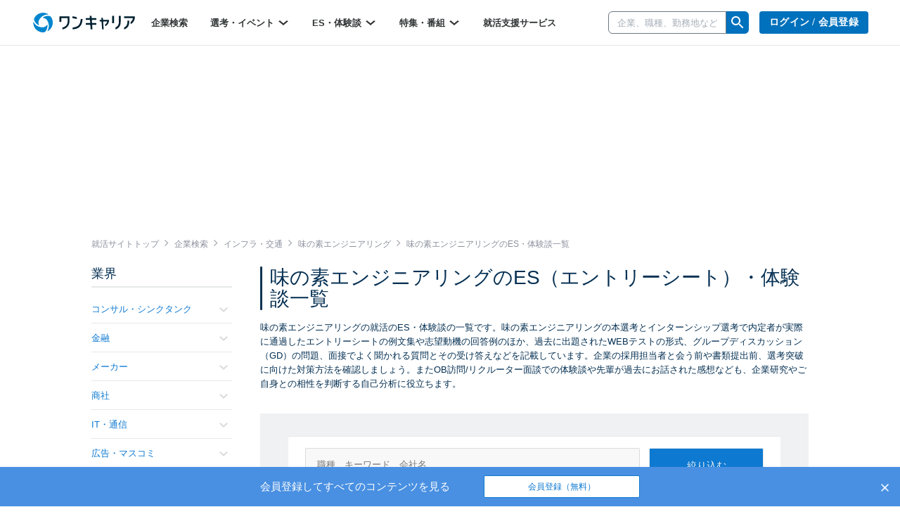

--- FILE ---
content_type: text/html; charset=utf-8
request_url: https://www.onecareer.jp/experiences/8/40/80980
body_size: 93724
content:
<!DOCTYPE html>
<html lang='ja'>
<head>
<meta charset='utf-8'>
<meta content='initial-scale=1.0,user-scalable=no,maximum-scale=1,width=device-width' name='viewport'>
<title>味の素エンジニアリングの通過ES・選考体験談一覧｜就活サイト【ワンキャリア】</title>
<meta name="description" content="【1件掲載！】味の素エンジニアリングの就活のES・面接の体験談一覧です。本選考・インターンシップ選考でのエントリーシートの例文や、グループディスカッション（GD）の問題、面接での質問、OB訪問・リクルーター面談・WEBテストの体験談や回答例を掲載しています。はじめてのキャリアを選ぶ、就活サイト【ワンキャリア】">
<meta name="keywords" content="味の素エンジニアリング,電力・ガス・エネルギー,体験談,one career,ワンキャリア,就活,就職活動,面接,インターンシップ,志望動機,エントリーシート">
<meta property="og:title" content="味の素エンジニアリングの通過ES・選考体験談一覧｜就活サイト【ワンキャリア】">
<meta property="og:type" content="website">
<meta property="og:url" content="https://www.onecareer.jp/experiences/8/40/80980">
<meta property="og:description" content="【1件掲載！】味の素エンジニアリングの就活のES・面接の体験談一覧です。本選考・インターンシップ選考でのエントリーシートの例文や、グループディスカッション（GD）の問題、面接での質問、OB訪問・リクルーター面談・WEBテストの体験談や回答例を掲載しています。はじめてのキャリアを選ぶ、就活サイト【ワンキャリア】">
<meta property="og:image" content="https://www.onecareer.jp/apple-touch-icon.png">
<meta property="fb:app_id" content="873590229354137">
<meta name="twitter:card" content="summary">
<meta name="twitter:site" content="@onecareerjp">
<meta name="twitter:url" content="https://www.onecareer.jp/experiences/8/40/80980">
<meta name="twitter:title" content="味の素エンジニアリングの通過ES・選考体験談一覧｜就活サイト【ワンキャリア】">
<meta name="twitter:description" content="【1件掲載！】味の素エンジニアリングの就活のES・面接の体験談一覧です。本選考・インターンシップ選考でのエントリーシートの例文や、グループディスカッション（GD）の問題、面接での質問、OB訪問・リクルーター面談・WEBテストの体験談や回答例を掲載しています。はじめてのキャリアを選ぶ、就活サイト【ワンキャリア】">
<meta name="twitter:image" content="https://www.onecareer.jp/apple-touch-icon.png">
<script type='application/ld+json'>
{
  "@context": "https://schema.org",
  "@type": "WebSite",
  "name": "ワンキャリア",
  "url": "https://www.onecareer.jp"
}

</script>




<link href='/apple-touch-icon-76x76.png' rel='apple-touch-icon' sizes='76x76'>
<link href='/apple-touch-icon-120x120.png' rel='apple-touch-icon' sizes='120x120'>
<link href='/apple-touch-icon-152x152.png' rel='apple-touch-icon' sizes='152x152'>
<link href='/apple-touch-icon-180x180.png' rel='apple-touch-icon' sizes='180x180'>
<link href='/apple-touch-icon.png' rel='apple-touch-icon'>
<link rel="stylesheet" href="https://assets.onecareer.jp/assets/application-3daf62420287fec3c58eccb2881c1b43aa7744e23c5b2f1ad992becb56a0c98f.css" media="all" />

<link rel="stylesheet" href="https://assets.onecareer.jp/assets/jackad-0af83fe87bc65936cccfe41c5cb0f0534a539531a503613cb655a148c34bd01d.css" method="all" />
<script src="https://assets.onecareer.jp/assets/packs/js/application-0f2f17d6624aaa5ae190.js" defer="defer"></script>
<script src="https://assets.onecareer.jp/assets/application-1c3d6a9be31addd3080e336a928ad6ec4d1269f52d749323eef8bd31271e81b7.js" defer="defer"></script>
<meta name="csrf-param" content="authenticity_token" />
<meta name="csrf-token" content="2lqN65dJw4aNQPjsyzqMvAD-wuoQALMjs73a30G0wmY558foBldjNZLD-NKNcuduPra93prfjuep0ltQGJ_uJw" />
<script data-ad-client="ca-pub-8429380562148131" async src="https://pagead2.googlesyndication.com/pagead/js/adsbygoogle.js"></script>
<script type='text/javascript'>
var googletag = googletag || {};
googletag.cmd = googletag.cmd || [];
var startDfp = function() {
var gads = document.createElement('script');
gads.async = true;
gads.type = 'text/javascript';
var useSSL = 'https:' == document.location.protocol;
gads.src = (useSSL ? 'https:' : 'http:') +
'//www.googletagservices.com/tag/js/gpt.js';
var node = document.getElementsByTagName('script')[0];
node.parentNode.insertBefore(gads, node);
};
</script>
<script type='text/javascript'>
googletag.cmd.push(function() {
googletag.defineSlot('/164523532/onecareer_home_bottom_pc', [680, 120], 'div-gpt-ad-1459157553611-1').addService(googletag.pubads());
googletag.defineSlot('/164523532/onecareer_jacked_top_pc', [970, 250], 'div-gpt-ad-1525697254732-0').addService(googletag.pubads());
googletag.defineSlot('/164523532/onecareer_right_bottom1_pc', [300, 100], 'div-gpt-ad-1459157553611-13').addService(googletag.pubads());
googletag.defineSlot('/164523532/onecareer_right_bottom2_pc', [300, 100], 'div-gpt-ad-1459157553611-15').addService(googletag.pubads());
googletag.defineSlot('/164523532/onecareer_right_bottom3_pc', [300, 100], 'div-gpt-ad-1472805390824-0').addService(googletag.pubads());
googletag.defineSlot('/164523532/onecareer_right_bottom4_pc', [300, 100], 'div-gpt-ad-1495433052539-0').addService(googletag.pubads());
googletag.defineSlot('/164523532/onecareer_right_top_pc', [300, 250], 'div-gpt-ad-1459157553611-17').addService(googletag.pubads());
googletag.defineSlot('/164523532/onecareer_business_field_consultingthinktank_top_pc', [468, 60], 'div-gpt-ad-1422248160406-3').addService(googletag.pubads());
googletag.defineSlot('/164523532/onecareer_business_field_finance_top_pc', [468, 60], 'div-gpt-ad-1422248160406-11').addService(googletag.pubads());
googletag.defineSlot('/164523532/onecareer_business_field_maker_top_pc', [468, 60], 'div-gpt-ad-1422248160406-27').addService(googletag.pubads());
googletag.defineSlot('/164523532/onecareer_business_field_tradingcompany_top_pc', [468, 60], 'div-gpt-ad-1422248160406-39').addService(googletag.pubads());
googletag.defineSlot('/164523532/onecareer_business_field_governmentemployee_top_pc', [468, 60], 'div-gpt-ad-1422248160406-15').addService(googletag.pubads());
googletag.defineSlot('/164523532/onecareer_business_field_internet_top_pc', [468, 60], 'div-gpt-ad-1422248160406-23').addService(googletag.pubads());
googletag.defineSlot('/164523532/onecareer_business_field_developer_top_pc', [468, 60], 'div-gpt-ad-1422248160406-7').addService(googletag.pubads());
googletag.defineSlot('/164523532/onecareer_business_field_media_top_pc', [468, 60], 'div-gpt-ad-1422248160406-31').addService(googletag.pubads());
googletag.defineSlot('/164523532/onecareer_business_field_infrastructure_top_pc', [468, 60], 'div-gpt-ad-1422248160406-19').addService(googletag.pubads());
googletag.defineSlot('/164523532/onecareer_business_field_other_top_pc', [468, 60], 'div-gpt-ad-1422248160406-35').addService(googletag.pubads());
googletag.defineSlot('/164523532/onecareer_business_field_consultingthinktank_bottom_pc', [468, 60], 'div-gpt-ad-1422248160406-1').addService(googletag.pubads());
googletag.defineSlot('/164523532/onecareer_business_field_finance_bottom_pc', [468, 60], 'div-gpt-ad-1422248160406-9').addService(googletag.pubads());
googletag.defineSlot('/164523532/onecareer_business_field_maker_bottom_pc', [468, 60], 'div-gpt-ad-1422248160406-25').addService(googletag.pubads());
googletag.defineSlot('/164523532/onecareer_business_field_tradingcompany_bottom_pc', [468, 60], 'div-gpt-ad-1422248160406-37').addService(googletag.pubads());
googletag.defineSlot('/164523532/onecareer_business_field_governmentemployee_bottom_pc', [468, 60], 'div-gpt-ad-1422248160406-13').addService(googletag.pubads());
googletag.defineSlot('/164523532/onecareer_business_field_internet_bottom_pc', [468, 60], 'div-gpt-ad-1422248160406-21').addService(googletag.pubads());
googletag.defineSlot('/164523532/onecareer_business_field_developer_bottom_pc', [468, 60], 'div-gpt-ad-1422248160406-5').addService(googletag.pubads());
googletag.defineSlot('/164523532/onecareer_business_field_media_bottom_pc', [468, 60], 'div-gpt-ad-1422248160406-29').addService(googletag.pubads());
googletag.defineSlot('/164523532/onecareer_business_field_infrastructure_bottom_pc', [468, 60], 'div-gpt-ad-1422248160406-17').addService(googletag.pubads());
googletag.defineSlot('/164523532/onecareer_business_field_other_bottom_pc', [468, 60], 'div-gpt-ad-1422248160406-33').addService(googletag.pubads());
googletag.defineSlot('/164523532/onecareer_topic_top_pc', [468, 60], 'div-gpt-ad-1422248160406-61').addService(googletag.pubads());
googletag.defineSlot('/164523532/onecareer_topic_bottom_pc', [680, 120], 'div-gpt-ad-1422248160406-59').addService(googletag.pubads());
googletag.defineSlot('/164523532/onecareer_userwelcome_large_pc', [680, 120], 'div-gpt-ad-1459157553611-19').addService(googletag.pubads());
googletag.defineSlot('/164523532/onecareer_userwelcome_small1_pc', [680, 120], 'div-gpt-ad-1459157553611-21').addService(googletag.pubads());
googletag.defineSlot('/164523532/onecareer_userwelcome_small2_pc', [680, 120], 'div-gpt-ad-1459157553611-23').addService(googletag.pubads());
googletag.defineSlot('/164523532/onecareer_event_bottom_pc', [680, 120], 'div-gpt-ad-1472646895278-0').addService(googletag.pubads());
googletag.defineSlot('/164523532/onecareer_company_bottom_pc', [680, 120], 'div-gpt-ad-1478854740155-1').addService(googletag.pubads());
googletag.defineSlot('/164523532/onecareer_mypage_left_bottom_pc', [200, 200], 'div-gpt-ad-1478854740155-3').addService(googletag.pubads());

googletag.pubads().setTargeting('sign_in', 'false')
googletag.enableServices();
});
</script>
<script type='application/ld+json'>
{"@context":"https://schema.org","@type":"WebPage","headline":"ES・選考体験談","isAccessibleForFree":true,"hasPart":[{"@type":"WebPageElement","cssSelector":".paywall-content","isAccessibleForFree":false}]}

</script>


</head>
<body class=' experiences-index v2-experiences-index '>


<script>
var dataLayer = dataLayer || [];
dataLayer.push({});
</script>
<!-- Google Tag Manager -->
<noscript><iframe src="//www.googletagmanager.com/ns.html?id=GTM-5K36C4"
height="0" width="0" style="display:none;visibility:hidden"></iframe></noscript>
<script>(function(w,d,s,l,i){w[l]=w[l]||[];w[l].push({'gtm.start':
new Date().getTime(),event:'gtm.js'});var f=d.getElementsByTagName(s)[0],
j=d.createElement(s),dl=l!='dataLayer'?'&l='+l:'';j.async=true;j.src=
'//www.googletagmanager.com/gtm.js?id='+i+dl;f.parentNode.insertBefore(j,f);
})(window,document,'script','dataLayer','GTM-5K36C4');</script>
<!-- End Google Tag Manager -->


<div id='fb-root'></div>
<script>
  window.fbAsyncInit = function() {
    FB.init({
      appId      : '873590229354137',
      xfbml      : true,
      version    : 'v2.9'
    });
  };
  
  (function(d, s, id){
     var js, fjs = d.getElementsByTagName(s)[0];
     if (d.getElementById(id)) {return;}
     js = d.createElement(s); js.id = id;
     js.src = "//connect.facebook.net/ja_JP/sdk.js";
     fjs.parentNode.insertBefore(js, fjs);
   }(document, 'script', 'facebook-jssdk'));
  
  !function(d,s,id){var js,fjs=d.getElementsByTagName(s)[0],p=/^http:/.test(d.location)?'http':'https';if(!d.getElementById(id)){js=d.createElement(s);js.id=id;js.src=p+'://platform.twitter.com/widgets.js';fjs.parentNode.insertBefore(js,fjs);}}(document, 'script', 'twitter-wjs');
</script>
<script type="text/javascript" src="https://b.hatena.ne.jp/js/bookmark_button.js" charset="utf-8" async="async"></script>

<div class='js-scroll-overlay-collapsable' id='mmenu-container'>
<header class='v2-header'>

<div class='v2-header__container-inner'>
<div class='v2-header-logo-container'>
<a href="/"><img class="v2-header__logo-gen2" alt="ワンキャリア" src="https://assets.onecareer.jp/assets/logo-thin-f09cd6065d23772614c9d59b637b26a0127e663452e05acfe3f948a7bfe2dc10.svg" /></a>
</div>
<div class='v2-header-left-container-app-menu hidden-xs'>
<div class='v2-global-navbar hidden-xs'>
<ul class='reset-ul row v2-global-navbar__links v2-global-navbar__link_row'>
<li class=""><a class="v2-global-navbar__link" href="https://www.onecareer.jp/companies">企業検索
</a></li><li class='v2-hover-dropdown'>
<a class="v2-global-navbar__link" href="javascript:void(0)">選考・イベント
<img class="v2-hover-dropdown__caret" src="https://assets.onecareer.jp/assets/v2/arrow-b0818a4dd50202de014be1a0abd0fe499e25b721857857669c4ad7d5f7263071.svg" />
</a><ul class='v2-hover-dropdown__menu'>
<li class='v2-hover-dropdown__item'><a href="https://www.onecareer.jp/events/selection">本選考</a></li>
<li class='v2-hover-dropdown__item'><a href="https://www.onecareer.jp/events/internship">インターン</a></li>
<li class='v2-hover-dropdown__item'><a href="https://www.onecareer.jp/events/seminar">説明会・セミナー</a></li>
<li class='v2-hover-dropdown__item'><a href="https://www.onecareer.jp/events/gosetsu">合説・座談会</a></li>
</ul>
</li>
<li class='v2-hover-dropdown'>
<a class="v2-global-navbar__link" href="javascript:void(0)">ES・体験談
<img class="v2-hover-dropdown__caret" src="https://assets.onecareer.jp/assets/v2/arrow-b0818a4dd50202de014be1a0abd0fe499e25b721857857669c4ad7d5f7263071.svg" />
</a><ul class='v2-hover-dropdown__menu'>
<li class='v2-hover-dropdown__item'><a href="https://www.onecareer.jp/experiences">ES・体験談を探す</a></li>
<li class='v2-hover-dropdown__item'><a href="https://www.onecareer.jp/reviews">クチコミを探す</a></li>
<li class='v2-hover-dropdown__item'><a href="https://www.onecareer.jp/chats">ESの達人（自動作成ツール）</a></li>
<li class='v2-hover-dropdown__item'><a href="https://www.onecareer.jp/content_offers">投稿する（謝礼あり）</a></li>
</ul>
</li>
<li class='v2-hover-dropdown'>
<a class="v2-global-navbar__link" href="javascript:void(0)">特集・番組
<img class="v2-hover-dropdown__caret" src="https://assets.onecareer.jp/assets/v2/arrow-b0818a4dd50202de014be1a0abd0fe499e25b721857857669c4ad7d5f7263071.svg" />
</a><ul class='v2-hover-dropdown__menu'>
<li class='v2-hover-dropdown__item'><a href="https://www.onecareer.jp/articles">就活記事</a></li>
<li class='v2-hover-dropdown__item'><a href="https://www.onecareer.jp/videos">企業動画</a></li>
</ul>
</li>
<li class=""><a class="v2-global-navbar__link" href="https://www.onecareer.jp/cooperating_sites">就活支援サービス
</a></li></ul>
</div>

</div>
</div>
<div class='v2-header-right-container__company-search hidden-xs'>
<div class='v2-header-search-input-container'>
<form class="v2-global-navbar-search-form" action="/searches/companies" accept-charset="UTF-8" method="get"><div class='v2-global-navbar-search-form__keyword'>
<div class='v2-search-company-input-group'>
<span class='v2-search-company-input-group-cancel'>
<img src="https://assets.onecareer.jp/assets/v2/cancel-a0f1ae9550736a3d99e23aa5b0a99e866cb916484f2547e47d4b70b14f706b40.svg" />
</span>
<input type="text" name="keyword" id="keyword" placeholder="企業、職種、勤務地など" class="v2-company-input-form" autocomplete="off" />
<div class='v2-header-search-input-container-list'></div>
</div>
</div>
<div class='v2-search-company-input-group-icon-wrap'>
<img style="width: 24px;" src="https://assets.onecareer.jp/assets/v2/icon_search-24fc0c9a208900723a2e60dfac6a2cf49d924939745126e935790ca2ec2570bb.svg" />
</div>
</form></div>
</div>

<div class='v2-header-right-container hidden-xs'>
<div class='v2-header-button-container'>
<a class="v2-header__user-navi-link v2-header__user-navi-link-sign-up is-main v2-global-button-login" href="/users/sign_in?store_return_to=%2Fexperiences%2F8%2F40%2F80980">ログイン / 会員登録
</a></div>
<div class='v2-header-button-container'>
<a class="v2-global-button-ads" rel="nofollow" href="https://service.onecareercloud.jp">採用担当者様はこちら
</a></div>
</div>
<div class='v2-header-dot-menu-container'>
<div class='v2-header-dot-menu'>
<a href="/my"><div class='v2-header-dot-menu__item'>
<img class="v2-header-dot-menu__icon" src="https://assets.onecareer.jp/assets/v2/my_page-1c782a4e5944d54c6733c59ca510d69a160e15dcebff3ee47484e235b7a48d09.svg" />
<div class='v2-header-dot-menu__name'>
マイページ
</div>
</div>
</a><a href="/my/messages"><div class='v2-header-dot-menu__item'>
<img class="v2-header-dot-menu__icon" src="https://assets.onecareer.jp/assets/v2/scout-75ec1537df30ac47f80cefb22d99b3f2785de1bec46ffbcb2adbd3c5a12dfaf6.svg" />
<div class='v2-header-dot-menu__name'>
スカウト
</div>
</div>
</a><a href="/my/notifications"><div class='v2-header-dot-menu__item'>
<img class="v2-header-dot-menu__icon" src="https://assets.onecareer.jp/assets/v2/notification-8a8427976162781fb2c25c76639f523ae0c5894019949efda2b935c78ecbec36.svg" />
<div class='v2-header-dot-menu__name'>
お知らせ
</div>
</div>
</a></div>
<div class='v2-header-dot-menu'>
<a href="/my/entries"><div class='v2-header-dot-menu__item'>
<img class="v2-header-dot-menu__icon" src="https://assets.onecareer.jp/assets/v2/dot_menu_calender-a7d47c980d6f73da13d46fe54cfc44225d898880168cbb0115fd9c830db49d2e.svg" />
<div class='v2-header-dot-menu__name'>
申込済み...
</div>
</div>
</a><a href="https://www.onecareer.jp/cooperating_sites"><div class='v2-header-dot-menu__item'>
<img class="v2-header-dot-menu__icon" src="https://assets.onecareer.jp/assets/v2/cooperating_site-019c21f02f6fdd8d3f9cc4a9180b57cd6023baa4c4d2ece954747c22a27e892f.svg" />
<div class='v2-header-dot-menu__name'>
就活支援...
</div>
</div>
</a><div class='v2-header-dot-menu__item'></div>
</div>
<p class='v2-header-dot-menu__border'></p>
<a class='v2-header-dot-link-list' href='https://www.onecareer.jp/engineer/contents/experiences?utm_source=oc&amp;utm_medium=header&amp;utm_campaign=OCEtop' target='_blank'>
<div class='v2-header-dot-link'>
ワンキャリアforエンジニア
</div>
<div class='v2-header-dot-link__icon'>
<img src="https://assets.onecareer.jp/assets/v2/external-d09be5e69be2c14150f19729fb2b9cb000152e4a268b8e3dbaa01832b67cba74.svg" />
</div>
</a>
<a class='v2-header-dot-link-list' href='https://plus.onecareer.jp/?utm_source=oc&amp;utm_medium=header&amp;utm_campaign=OCPtop' target='_blank'>
<div class='v2-header-dot-link'>
ワンキャリア転職
</div>
<div class='v2-header-dot-link__icon'>
<img src="https://assets.onecareer.jp/assets/v2/external-d09be5e69be2c14150f19729fb2b9cb000152e4a268b8e3dbaa01832b67cba74.svg" />
</div>
</a>
</div>
<div class='v2-header-mobile_menu'>
<a class="v2-header-slidebar-menu__link" href="#mmenu-menu"><img src="https://assets.onecareer.jp/assets/v2/icon_menu-f6c739cecb56899c51e1e52f115bf8b8bec32feacb86793afc7243d99b351d79.png" width="24" height="24" />
</a><div class='scroll-dialog-overlay immediate js-global-search-modal'>
<div class='scroll-dialog'>
<div class='scroll-dialog__title'>
キーワード検索
<a class="scroll-dialog__close js-scroll-dialog-close" href="#"><img src="https://assets.onecareer.jp/assets/v2/icon-cross-2f20d626e633e2c6200e28ff9827303b09dd33d90c4edfd6b6ca80b998446bfc.png" />
</a></div>
<div class='scroll-dialog__body'>
<form class="v2-sp-global-search-modal-form" action="/searches/companies" accept-charset="UTF-8" method="get"><div class='input-group'>
<span class='v2-search-company-input-group-cancel'>
<img src="https://assets.onecareer.jp/assets/v2/cancel-a0f1ae9550736a3d99e23aa5b0a99e866cb916484f2547e47d4b70b14f706b40.svg" />
</span>
<input type="text" name="keyword" id="keyword" value="" placeholder="企業、職種、勤務地など" class="form-control v2-vform-input v2-sp-global-search-modal-form__keyword js-scroll-dialog-autofocus" autocomplete="off" />
<div class='input-group-btn'>
<button name="button" type="submit" class="btn v2-sp-global-search-modal-form__button"><i class="fa fa-search"></i>
</button></div>
</div>
<div class='v2-header-search-input-container-list'></div>
</form><ul class='v2-sp-global-search-modal-menu'>
<li class='v2-sp-global-search-modal-menu__item'>
<a class="v2-sp-global-search-modal-menu__item-link" href="/business_category_selections">業界から企業をさがす</a>
</li>
<li class='v2-sp-global-search-modal-menu__item'>
<a class="v2-sp-global-search-modal-menu__item-link" href="/reviews">クチコミからさがす</a>
</li>
</ul>
</div>
</div>
</div>

</div>
<nav class='v2-header__user-navi'>
<ul class='reset-ul'>
<li class='v2-header__user-navi-my-page-item visible-xs'>
<img class="js-scroll-dialog-open" data-target=".js-global-search-modal" src="https://assets.onecareer.jp/assets/v2/icon_mobile_search-103c6759be872281b8495f142d6fa74312b4d1ed63dda3d9c14b7e1a711da418.svg" />
</li>
</ul>
</nav>

</header>



<div class='jackad-header'>
<div class='jackad-header__image-pc'><div id='div-gpt-ad-1525697254732-0' class='jacked_top_pc_ad_space ad_space __experiences' style='width:970px; height:250px; margin: 0 auto;'>
<script type='text/javascript'>
googletag.cmd.push(function() { googletag.display('div-gpt-ad-1525697254732-0'); });
</script>
</div>
</div>
</div>


<div class='content-experiences-index v2-content-experiences-index v2-container  ' id='body'>
<div class="v2-breadcrumbs" itemscope="itemscope" itemtype="https://schema.org/BreadcrumbList"><span itemprop="itemListElement" itemscope="itemscope" itemtype="https://schema.org/ListItem"><a itemprop="item" href="/"><span itemprop="name">就活サイトトップ</span></a><meta itemprop="position" content="1" /></span><i class='fa fa-angle-right'></i><span itemprop="itemListElement" itemscope="itemscope" itemtype="https://schema.org/ListItem"><a itemprop="item" href="/companies"><span itemprop="name">企業検索</span></a><meta itemprop="position" content="2" /></span><i class='fa fa-angle-right'></i><span itemprop="itemListElement" itemscope="itemscope" itemtype="https://schema.org/ListItem"><a itemprop="item" href="/companies/business_categories/8"><span itemprop="name">インフラ・交通</span></a><meta itemprop="position" content="3" /></span><i class='fa fa-angle-right'></i><span itemprop="itemListElement" itemscope="itemscope" itemtype="https://schema.org/ListItem"><a itemprop="item" href="/companies/80980"><span itemprop="name">味の素エンジニアリング</span></a><meta itemprop="position" content="4" /></span><i class='fa fa-angle-right'></i><span class="current" itemprop="itemListElement" itemscope="itemscope" itemtype="https://schema.org/ListItem"><span itemprop="name">味の素エンジニアリングのES・体験談一覧</span><link itemprop="item" href="/experiences/8/40/80980" /><meta itemprop="position" content="5" /></span></div>
<div class='v2-left-navi-container__main-column'>

<h1 class='v2-page-header__title is-bar'>味の素エンジニアリングのES（エントリーシート）・体験談一覧
</h1>
<div class='v2-page-header__top-message'>味の素エンジニアリングの就活のES・体験談の一覧です。味の素エンジニアリングの本選考とインターンシップ選考で内定者が実際に通過したエントリーシートの例文集や志望動機の回答例のほか、過去に出題されたWEBテストの形式、グループディスカッション（GD）の問題、面接でよく聞かれる質問とその受け答えなどを記載しています。企業の採用担当者と会う前や書類提出前、選考突破に向けた対策方法を確認しましょう。またOB訪問/リクルーター面談での体験談や先輩が過去にお話された感想なども、企業研究やご自身との相性を判断する自己分析に役立ちます。</div>
<div class='v2-experiences'>
<div class='v2-page-search v2-page-search--mobile-no-border is-background'>
<form class="v2-experience-search-form js-experience-search-form" id="experience-search-form" action="/experiences" accept-charset="UTF-8" method="get"><div class='v2-experience-search-form__container'>
<div class='v2-experience-search-form__company'>
<input type="text" name="search_query" id="experience-search-query" class="v2-vform-input js-experience-search-company" placeholder="職種、キーワード、会社名" />
</div>
<input type="submit" name="commit" value="絞り込む" class="v2-vform-submit v2-experience-search-form__submit" data-disable-with="絞り込む" />
<div class='v2-experience-search-form__large-categories'>
<label class='v2-styled-checkbox'>
<input type="checkbox" name="large_categories[]" id="large_categories_" value="internship" />
インターン選考
</label>
<label class='v2-styled-checkbox'>
<input type="checkbox" name="large_categories[]" id="large_categories_" value="recruitment" />
本選考
</label>
<label class='v2-styled-checkbox'>
<input type="checkbox" name="large_categories[]" id="large_categories_" value="seminar" />
説明会
</label>
</div>
<div class='v2-experience-search-form__graduate-years'>
<label class='v2-styled-checkbox'>
<input type="checkbox" name="graduate_years[]" id="graduate_years_" value="2027" />
<span class='hidden-xs'>27年卒</span>
<span class='visible-xs-inline'>27卒</span>
</label>
<label class='v2-styled-checkbox'>
<input type="checkbox" name="graduate_years[]" id="graduate_years_" value="2026" />
<span class='hidden-xs'>26年卒</span>
<span class='visible-xs-inline'>26卒</span>
</label>
<label class='v2-styled-checkbox'>
<input type="checkbox" name="graduate_years[]" id="graduate_years_" value="2025" />
<span class='hidden-xs'>25年卒</span>
<span class='visible-xs-inline'>25卒</span>
</label>
<label class='v2-styled-checkbox'>
<input type="checkbox" name="graduate_years[]" id="graduate_years_" value="2024" />
<span class='hidden-xs'>24年卒</span>
<span class='visible-xs-inline'>24卒</span>
</label>
<label class='v2-styled-checkbox'>
<input type="checkbox" name="graduate_years[]" id="graduate_years_" value="2023" />
<span class='hidden-xs'>23年卒</span>
<span class='visible-xs-inline'>23卒</span>
</label>
<label class='v2-styled-checkbox'>
<input type="checkbox" name="graduate_years[]" id="graduate_years_" value="2022" />
<span class='hidden-xs'>22年卒</span>
<span class='visible-xs-inline'>22卒</span>
</label>
<label class='v2-styled-checkbox'>
<input type="checkbox" name="graduate_years[]" id="graduate_years_" value="2021" />
<span class='hidden-xs'>21年卒</span>
<span class='visible-xs-inline'>21卒</span>
</label>
<label class='v2-styled-checkbox'>
<input type="checkbox" name="graduate_years[]" id="graduate_years_" value="2020" />
<span class='hidden-xs'>20年卒</span>
<span class='visible-xs-inline'>20卒</span>
</label>
<label class='v2-styled-checkbox'>
<input type="checkbox" name="graduate_years[]" id="graduate_years_" value="2019" />
<span class='hidden-xs'>19年卒</span>
<span class='visible-xs-inline'>19卒</span>
</label>
<label class='v2-styled-checkbox'>
<input type="checkbox" name="graduate_years[]" id="graduate_years_" value="2018" />
<span class='hidden-xs'>18年卒</span>
<span class='visible-xs-inline'>18卒</span>
</label>
<label class='v2-styled-checkbox'>
<input type="checkbox" name="graduate_years[]" id="graduate_years_" value="2017" />
<span class='hidden-xs'>17年卒</span>
<span class='visible-xs-inline'>17卒</span>
</label>
<label class='v2-styled-checkbox'>
<input type="checkbox" name="graduate_years[]" id="graduate_years_" value="2016" />
<span class='hidden-xs'>16年卒</span>
<span class='visible-xs-inline'>16卒</span>
</label>
<label class='v2-styled-checkbox'>
<input type="checkbox" name="graduate_years[]" id="graduate_years_" value="other" />
その他
</label>
</div>
<div class='v2-experience-search-form__middle-categories'>
<label class='v2-styled-checkbox'>
<input type="checkbox" name="middle_categories[]" id="middle_categories_" value="entry_sheet" />
ES
</label>
<label class='v2-styled-checkbox'>
<input type="checkbox" name="middle_categories[]" id="middle_categories_" value="test" />
テスト
</label>
<label class='v2-styled-checkbox'>
<input type="checkbox" name="middle_categories[]" id="middle_categories_" value="group_discussion" />
GD
</label>
<label class='v2-styled-checkbox'>
<input type="checkbox" name="middle_categories[]" id="middle_categories_" value="interview" />
面接/面談
</label>
<label class='v2-styled-checkbox'>
<input type="checkbox" name="middle_categories[]" id="middle_categories_" value="event" />
セミナー
</label>
<label class='v2-styled-checkbox'>
<input type="checkbox" name="middle_categories[]" id="middle_categories_" value="ob_interview" />
OB訪問
</label>
<label class='v2-styled-checkbox'>
<input type="checkbox" name="middle_categories[]" id="middle_categories_" value="internship" />
インターン
</label>
<label class='v2-styled-checkbox'>
<input type="checkbox" name="middle_categories[]" id="middle_categories_" value="prehire" />
内定
</label>
</div>
<input type="hidden" name="business_category_id" id="business_category_id" value="8" class="js-disable-if-company-exists" autocomplete="off" />
<input type="hidden" name="business_subcategory_id" id="business_subcategory_id" value="40" class="js-disable-if-company-exists" autocomplete="off" />
<input type="hidden" name="company_id" id="company_id" value="80980" class="js-disable-if-company-exists" autocomplete="off" />
<div class='v2-page-search__count v2-experience-search-form__count'>
<strong>
1件
</strong>
<span>
のES・体験談
</span>
</div>
<div class='v2-experience-search-form__qualified'>
<label class='v2-styled-checkbox'>
<input type="checkbox" name="qualified" id="qualified" value="1" />
内定者のみを表示
</label>
</div>
<div class='v2-experience-search-form__sort'>
<div class='v2-page-info__item-order'>
<div class='hidden-xs dropdown v2-page-info__item-order-dropdown'>
<a id="orderMenu" data-toggle="dropdown" href="#"><img class="v2-page-info__item-order-icon" src="https://assets.onecareer.jp/assets/v2/icon_sort-8cbb85995d53c2d8e885f96db639d772734ce4bda5f5a0550f7dc9fd5bb2e08d.png" />
新着順
<img class="v2-page-info__sort-toggle-image" src="https://assets.onecareer.jp/assets/v2/icon_arrow_down_gray-1acb5f223556d3942f9e8964fd2f30002f37df7a75d853163686a7c09faa8d99.png" />
</a><ul aria-labelledby='orderMenu' class='dropdown-menu v2-page-info__item-order-dropdown-menu'>
<li class='v2-page-info__item-order-dropdown-item'><a href="/experiences/8/40/80980?order=latest">新着順</a></li>
<li class='v2-page-info__item-order-dropdown-item'><a href="/experiences/8/40/80980?order=popularity">人気順</a></li>
</ul>
</div>
<div class='visible-xs'>
<img class="v2-page-info__item-order-icon" src="https://assets.onecareer.jp/assets/v2/icon_sort-8cbb85995d53c2d8e885f96db639d772734ce4bda5f5a0550f7dc9fd5bb2e08d.png" />
<select class='v2-page-info__mobile-item-order-select js-v2-page-info-order-select'>
<option selected value='/experiences/8/40/80980?order=latest'>新着順</option>
<option value='/experiences/8/40/80980?order=popularity'>人気順</option>
</select>
<img class="v2-page-info__sort-toggle-image" src="https://assets.onecareer.jp/assets/v2/icon_arrow_down_gray-1acb5f223556d3942f9e8964fd2f30002f37df7a75d853163686a7c09faa8d99.png" />
</div>
</div>

</div>
</div>
</form></div>
<script>
  document.addEventListener('DOMContentLoaded', function() {
    window.dataLayer = window.dataLayer || [];
    var form = document.getElementById('experience-search-form');
    form.onsubmit = function(e) {
      var searchQueryInput = document.getElementById('experience-search-query');
      window.dataLayer.push({
        event: 'search', customEventParameters: {
          category: 'experience',
          search_query: searchQueryInput.value
        }
      })
    };
  });
</script>

<div class='v2-experiences__list'>
<div class='v2-experiences__item'>
<div class='paywall-content'>
<a target="_self" href="/companies/80980/experiences/2020/142915/203720"><div class='v2-experiences__company'>
<div class='v2-experiences__left'>
<div class='v2-experiences__business-category'>
<span class='v2-experiences__business-category-name'>
インフラ・交通
</span>
<span class='v2-experiences__business-subcategory-name'>
電力・ガス・エネルギー
</span>
</div>
<h3 class='v2-experiences__company-name'>
味の素エンジニアリング
</h3>
<div class='v2-experiences__graduate-year is-visible-xs'>20年卒</div>
<div class='v2-experiences__job-category'>
技術・研究系
</div>
</div>
<div class='v2-experiences__image'>
<div class="v2-no-image-logo ">NO IMAGE</div>
</div>
</div>
<hr class='v2-experiences__hr'>
<div class='v2-experiences__experience is-index is-not-signed-in'>
<div class='v2-experiences__information'>
<h4 class='v2-experiences__information__header'>
<span class='v2-experiences__graduate-year is-hidden-xs'>20年卒</span>
<span class='v2-experiences__middle-category'>エントリーシート（ES）</span>
<span class='v2-experiences__divider'>/</span>
<span class='v2-experiences__large-category'>本選考</span>
</h4>

<div class='v2-experiences__published-profile'>大学非公開 | 理系</div>
</div>
<div class='v2-experiences__text-summary'>【研究テーマ概要】ロボットの◯◯に対して、◯◯を適用するための理論の構築を行っています。
◯◯とは、人間の設定した基準をもとにロボットが目的を達成するための◯◯を自ら学習するものです。近年、労働力不足が進行しており、ロボットによる代替が提案されるなど、ロボットが日常生活で使用されていくことが予想されます。その際、ロボット...</div>
</div>

</a></div>
<div class='v2-experiences__registration-links-wrapper'>
<div class='registration-mask'>
<div class='registration-mask__links'>
<a class="registration-mask__sign-up-link" href="/users/sign_up?utm_campaign=sign_up&amp;utm_medium=experiences&amp;utm_source=oc">まずは新規会員登録（無料）
</a><div class='registration-mask__login-link-wrapper'>
<a class="registration-mask__login-link" href="/users/sign_in?store_return_to=%2Fcompanies%2F80980%2Fexperiences%2F2020%2F142915%2F203720">ログインはこちら
<img class="v2-link-right-arrow-13px" src="https://assets.onecareer.jp/assets/v2/icon_arrow_next_blue-ea8600c970cf052ec08b16f777350953150ecbecb0188107edc36c8b9a5a0788.png" />
</a></div>
</div>
</div>

</div>
</div>




</div>


</div>
<div class='v2-experiences-company-footer'>
<h2 class='v2-experiences-company-footer__title'>
選考ステップ別に見る
</h2>
<div class='v2-experiences-company-footer__items'>
<a class="v2-experiences-company-footer__item" href="/motivations/8/40/80980">味の素エンジニアリングの志望動機と選考の感想
</a><a class="v2-experiences-company-footer__item" href="/experiences/8/40/80980">味の素エンジニアリングのES(エントリーシート)/面接/その他選考の体験談一覧
<img class="v2-experiences-company-footer__arrow" src="https://assets.onecareer.jp/assets/v2/icon-pc-arrow-next-glay-ebe5d5662101b1a238d106bef28b5c1623da5bee6e62a4489c78fe1d50b98d65.png" />
</a><a class="v2-experiences-company-footer__item" href="/experiences/companies/80980/middle_categories/entry_sheet">味の素エンジニアリングのES（エントリーシート）
<img class="v2-experiences-company-footer__arrow" src="https://assets.onecareer.jp/assets/v2/icon-pc-arrow-next-glay-ebe5d5662101b1a238d106bef28b5c1623da5bee6e62a4489c78fe1d50b98d65.png" />
</a><a class="v2-experiences-company-footer__item" href="/experiences/companies/80980/middle_categories/test">味の素エンジニアリングのテスト
<img class="v2-experiences-company-footer__arrow" src="https://assets.onecareer.jp/assets/v2/icon-pc-arrow-next-glay-ebe5d5662101b1a238d106bef28b5c1623da5bee6e62a4489c78fe1d50b98d65.png" />
</a><a class="v2-experiences-company-footer__item" href="/experiences/companies/80980/middle_categories/group_discussion">味の素エンジニアリングのGD
<img class="v2-experiences-company-footer__arrow" src="https://assets.onecareer.jp/assets/v2/icon-pc-arrow-next-glay-ebe5d5662101b1a238d106bef28b5c1623da5bee6e62a4489c78fe1d50b98d65.png" />
</a><a class="v2-experiences-company-footer__item" href="/experiences/companies/80980/middle_categories/interview">味の素エンジニアリングの面接/面談
<img class="v2-experiences-company-footer__arrow" src="https://assets.onecareer.jp/assets/v2/icon-pc-arrow-next-glay-ebe5d5662101b1a238d106bef28b5c1623da5bee6e62a4489c78fe1d50b98d65.png" />
</a><a class="v2-experiences-company-footer__item" href="/experiences/companies/80980/middle_categories/event">味の素エンジニアリングの説明会・セミナー
<img class="v2-experiences-company-footer__arrow" src="https://assets.onecareer.jp/assets/v2/icon-pc-arrow-next-glay-ebe5d5662101b1a238d106bef28b5c1623da5bee6e62a4489c78fe1d50b98d65.png" />
</a><a class="v2-experiences-company-footer__item" href="/experiences/companies/80980/middle_categories/ob_interview">味の素エンジニアリングのOB訪問
<img class="v2-experiences-company-footer__arrow" src="https://assets.onecareer.jp/assets/v2/icon-pc-arrow-next-glay-ebe5d5662101b1a238d106bef28b5c1623da5bee6e62a4489c78fe1d50b98d65.png" />
</a><a class="v2-experiences-company-footer__item" href="/experiences/companies/80980/middle_categories/internship">味の素エンジニアリングのインターン
<img class="v2-experiences-company-footer__arrow" src="https://assets.onecareer.jp/assets/v2/icon-pc-arrow-next-glay-ebe5d5662101b1a238d106bef28b5c1623da5bee6e62a4489c78fe1d50b98d65.png" />
</a><a class="v2-experiences-company-footer__item" href="/experiences/companies/80980/middle_categories/prehire">味の素エンジニアリングの内定者レポート
<img class="v2-experiences-company-footer__arrow" src="https://assets.onecareer.jp/assets/v2/icon-pc-arrow-next-glay-ebe5d5662101b1a238d106bef28b5c1623da5bee6e62a4489c78fe1d50b98d65.png" />
</a></div>
</div>

<div class='v2-experiences-footer'>
<div class='v2-experiences-footer__title'>電力・ガス・エネルギーでよく見られている人気企業</div>
<div class='v2-experiences-footer__links'>
<a class="v2-experiences-footer__link" href="/experiences/8/40/82">大阪ガスのES・体験談</a>
<a class="v2-experiences-footer__link" href="/experiences/8/40/83">関西電力のES・体験談</a>
<a class="v2-experiences-footer__link" href="/experiences/8/40/84">東京ガスのES・体験談</a>
<a class="v2-experiences-footer__link" href="/experiences/8/40/261">出光興産のES・体験談</a>
<a class="v2-experiences-footer__link" href="/experiences/8/40/404">ENEOSのES・体験談</a>
<a class="v2-experiences-footer__link" href="/experiences/8/40/405">石油資源開発（JAPEX）のES・体験談</a>
<a class="v2-experiences-footer__link" href="/experiences/8/40/419">INPEXのES・体験談</a>
<a class="v2-experiences-footer__link" href="/experiences/8/40/420">中部電力のES・体験談</a>
<a class="v2-experiences-footer__link" href="/experiences/8/40/421">東京電力ホールディングス（東京電力グループ）のES・体験談</a>
<a class="v2-experiences-footer__link" href="/experiences/8/40/490">九州電力のES・体験談</a>
<a class="v2-experiences-footer__link" href="/experiences/8/40/491">東北電力／東北電力ネットワークのES・体験談</a>
<a class="v2-experiences-footer__link" href="/experiences/8/40/492">北海道電力・北海道電力ネットワークのES・体験談</a>
<a class="v2-experiences-footer__link" href="/experiences/8/40/493">サーラエナジー（旧：中部ガス）のES・体験談</a>
<a class="v2-experiences-footer__link" href="/experiences/8/40/494">北海道ガスのES・体験談</a>
<a class="v2-experiences-footer__link" href="/experiences/8/40/495">西部ガスホールディングスのES・体験談</a>
<a class="v2-experiences-footer__link" href="/experiences/8/40/598">北陸電力のES・体験談</a>
<a class="v2-experiences-footer__link" href="/experiences/8/40/649">（旧）三菱パワー（旧：三菱日立パワーシステムズ）のES・体験談</a>
<a class="v2-experiences-footer__link" href="/experiences/8/40/658">東邦ガスのES・体験談</a>
<a class="v2-experiences-footer__link" href="/experiences/8/40/713">電源開発（J-POWER）のES・体験談</a>
<a class="v2-experiences-footer__link" href="/experiences/8/40/3903">日本テクノのES・体験談</a>
<a class="v2-experiences-footer__link" href="/experiences/8/40/3943">中電工のES・体験談</a>
<a class="v2-experiences-footer__link" href="/experiences/8/40/3945">トーエネックのES・体験談</a>
<a class="v2-experiences-footer__link" href="/experiences/8/40/4063">一般財団法人 関西電気保安協会のES・体験談</a>
<a class="v2-experiences-footer__link" href="/experiences/8/40/4182">水ingのES・体験談</a>
<a class="v2-experiences-footer__link" href="/experiences/8/40/4772">かんでんエンジニアリングのES・体験談</a>
<a class="v2-experiences-footer__link" href="/experiences/8/40/4797">レノバのES・体験談</a>
<a class="v2-experiences-footer__link" href="/experiences/8/40/4984">DaigasガスアンドパワーソリューションのES・体験談</a>
<a class="v2-experiences-footer__link" href="/experiences/8/40/4989">エネアーク関西のES・体験談</a>
<a class="v2-experiences-footer__link" href="/experiences/8/40/5013">カワサキマシンシステムズのES・体験談</a>
<a class="v2-experiences-footer__link" href="/experiences/8/40/5020">関電ファシリティーズ（関西電力グループ）のES・体験談</a>
<a class="v2-experiences-footer__link" href="/experiences/8/40/5022">日本原燃のES・体験談</a>
<a class="v2-experiences-footer__link" href="/experiences/8/40/5023">関電エネルギーソリューションのES・体験談</a>
<a class="v2-experiences-footer__link" href="/experiences/8/40/5026">九電産業のES・体験談</a>
<a class="v2-experiences-footer__link" href="/experiences/8/40/5027">西日本プラント工業（九州電力グループ）のES・体験談</a>
<a class="v2-experiences-footer__link" href="/experiences/8/40/5205">ジクシスのES・体験談</a>
<a class="v2-experiences-footer__link" href="/experiences/8/40/5237">西部ガスエネルギーのES・体験談</a>
<a class="v2-experiences-footer__link" href="/experiences/8/40/5316">エネサーブのES・体験談</a>
<a class="v2-experiences-footer__link" href="/experiences/8/40/5319">大和エネルギーのES・体験談</a>
<a class="v2-experiences-footer__link" href="/experiences/8/40/5328">中電環境テクノスのES・体験談</a>
<a class="v2-experiences-footer__link" href="/experiences/8/40/5330">中国電力のES・体験談</a>
<a class="v2-experiences-footer__link" href="/experiences/8/40/5414">東京ガスエンジニアリングソリューションズのES・体験談</a>
<a class="v2-experiences-footer__link" href="/experiences/8/40/5415">エネライフ（旧：東京ガスエネルギー）のES・体験談</a>
<a class="v2-experiences-footer__link" href="/experiences/8/40/5419">東京エネシスのES・体験談</a>
<a class="v2-experiences-footer__link" href="/experiences/8/40/5420">東京パワーテクノロジーのES・体験談</a>
<a class="v2-experiences-footer__link" href="/experiences/8/40/5429">相馬共同火力発電のES・体験談</a>
<a class="v2-experiences-footer__link" href="/experiences/8/40/5537">日立ハイテクネクサスのES・体験談</a>
<a class="v2-experiences-footer__link" href="/experiences/8/40/5631">三井石油開発のES・体験談</a>
<a class="v2-experiences-footer__link" href="/experiences/8/40/5638">ENEOSグローブのES・体験談</a>
<a class="v2-experiences-footer__link" href="/experiences/8/40/5655">みなとみらい二十一熱供給のES・体験談</a>
<a class="v2-experiences-footer__link" href="/experiences/8/40/5667">アストモスエネルギーのES・体験談</a>
<a class="v2-experiences-footer__link" href="/experiences/8/40/5755">東急パワーサプライのES・体験談</a>
<a class="v2-experiences-footer__link" href="/experiences/8/40/5849">東邦液化ガスのES・体験談</a>
<a class="v2-experiences-footer__link" href="/experiences/8/40/5850">東邦ガスエンジニアリングのES・体験談</a>
<a class="v2-experiences-footer__link" href="/experiences/8/40/5851">東邦ガステクノのES・体験談</a>
<a class="v2-experiences-footer__link" href="/experiences/8/40/5882">ユーラスエナジーホールディングスのES・体験談</a>
<a class="v2-experiences-footer__link" href="/experiences/8/40/5913">岩谷瓦斯のES・体験談</a>
<a class="v2-experiences-footer__link" href="/experiences/8/40/5943">原燃輸送のES・体験談</a>
<a class="v2-experiences-footer__link" href="/experiences/8/40/6092">西日本電気システムのES・体験談</a>
<a class="v2-experiences-footer__link" href="/experiences/8/40/6142">三菱電機プラントエンジニアリングのES・体験談</a>
<a class="v2-experiences-footer__link" href="/experiences/8/40/6312">四国電力のES・体験談</a>
<a class="v2-experiences-footer__link" href="/experiences/8/40/6327">コスモエネルギーホールディングスのES・体験談</a>
<a class="v2-experiences-footer__link" href="/experiences/8/40/6411">東芝プラントシステムのES・体験談</a>
<a class="v2-experiences-footer__link" href="/experiences/8/40/6436">TOKAIのES・体験談</a>
<a class="v2-experiences-footer__link" href="/experiences/8/40/6489">大崎電気工業のES・体験談</a>
<a class="v2-experiences-footer__link" href="/experiences/8/40/6537">沖縄電力のES・体験談</a>
<a class="v2-experiences-footer__link" href="/experiences/8/40/6570">サニックスのES・体験談</a>
<a class="v2-experiences-footer__link" href="/experiences/8/40/6923">ジャパン・リニューアブル・エナジーのES・体験談</a>
<a class="v2-experiences-footer__link" href="/experiences/8/40/7069">電気興業のES・体験談</a>
<a class="v2-experiences-footer__link" href="/experiences/8/40/7149">広島ガスのES・体験談</a>
<a class="v2-experiences-footer__link" href="/experiences/8/40/7229">中部のES・体験談</a>
<a class="v2-experiences-footer__link" href="/experiences/8/40/48359">岳南建設のES・体験談</a>
<a class="v2-experiences-footer__link" href="/experiences/8/40/48371">東京ガスリビングラインのES・体験談</a>
<a class="v2-experiences-footer__link" href="/experiences/8/40/48388">タケエイのES・体験談</a>
<a class="v2-experiences-footer__link" href="/experiences/8/40/48770">アトックスのES・体験談</a>
<a class="v2-experiences-footer__link" href="/experiences/8/40/48832">エバークリーンのES・体験談</a>
<a class="v2-experiences-footer__link" href="/experiences/8/40/49954">ＥＮＥＯＳグローブエナジーのES・体験談</a>
<a class="v2-experiences-footer__link" href="/experiences/8/40/50040">三井開発のES・体験談</a>
<a class="v2-experiences-footer__link" href="/experiences/8/40/50612">ブルーコンシャスのES・体験談</a>
<a class="v2-experiences-footer__link" href="/experiences/8/40/50728">水道機工のES・体験談</a>
<a class="v2-experiences-footer__link" href="/experiences/8/40/50973">共栄社のES・体験談</a>
<a class="v2-experiences-footer__link" href="/experiences/8/40/51154">阪技のES・体験談</a>
<a class="v2-experiences-footer__link" href="/experiences/8/40/51531">北ガスジープレックスのES・体験談</a>
<a class="v2-experiences-footer__link" href="/experiences/8/40/52718">レモンガスのES・体験談</a>
<a class="v2-experiences-footer__link" href="/experiences/8/40/52735">四国ガスのES・体験談</a>
<a class="v2-experiences-footer__link" href="/experiences/8/40/52823">ミツウロコヴェッセルグループのES・体験談</a>
<a class="v2-experiences-footer__link" href="/experiences/8/40/53821">ネクストエナジー・アンド・リソースのES・体験談</a>
<a class="v2-experiences-footer__link" href="/experiences/8/40/54271">一般財団法人中国電気保安協会のES・体験談</a>
<a class="v2-experiences-footer__link" href="/experiences/8/40/54311">K&amp;OエナジーグループのES・体験談</a>
<a class="v2-experiences-footer__link" href="/experiences/8/40/54407">FDのES・体験談</a>
<a class="v2-experiences-footer__link" href="/experiences/8/40/54414">エア・ウォーター北海道（旧：北海道エア・ウォーター）のES・体験談</a>
<a class="v2-experiences-footer__link" href="/experiences/8/40/55167">ADEKA総合設備のES・体験談</a>
<a class="v2-experiences-footer__link" href="/experiences/8/40/55343">一般社団法人原子力安全推進協会のES・体験談</a>
<a class="v2-experiences-footer__link" href="/experiences/8/40/56222">日本ガスのES・体験談</a>
<a class="v2-experiences-footer__link" href="/experiences/8/40/56387">シン・エナジーのES・体験談</a>
<a class="v2-experiences-footer__link" href="/experiences/8/40/56456">一般財団法人 九州電気保安協会のES・体験談</a>
<a class="v2-experiences-footer__link" href="/experiences/8/40/56748">エコ・プランのES・体験談</a>
<a class="v2-experiences-footer__link" href="/experiences/8/40/57327">鳳工業のES・体験談</a>
<a class="v2-experiences-footer__link" href="/experiences/8/40/57553">下平電機製作所のES・体験談</a>
<a class="v2-experiences-footer__link" href="/experiences/8/40/58340">北陸ガスのES・体験談</a>
<a class="v2-experiences-footer__link" href="/experiences/8/40/59081">京葉瓦斯（京葉ガス）のES・体験談</a>
<a class="v2-experiences-footer__link" href="/experiences/8/40/59096">ガスパル九州のES・体験談</a>
<a class="v2-experiences-footer__link" href="/experiences/8/40/59589">四国ガス燃料のES・体験談</a>
<a class="v2-experiences-footer__link" href="/experiences/8/40/59849">コーアガス日本のES・体験談</a>
<a class="v2-experiences-footer__link" href="/experiences/8/40/60624">日鉄環境エネルギーソリューションのES・体験談</a>
<a class="v2-experiences-footer__link" href="/experiences/8/40/60650">富士石油のES・体験談</a>
<a class="v2-experiences-footer__link" href="/experiences/8/40/60996">大垣ガスのES・体験談</a>
<a class="v2-experiences-footer__link" href="/experiences/8/40/61008">太陽石油のES・体験談</a>
<a class="v2-experiences-footer__link" href="/experiences/8/40/61196">武州ガスのES・体験談</a>
<a class="v2-experiences-footer__link" href="/experiences/8/40/61286">エネチタのES・体験談</a>
<a class="v2-experiences-footer__link" href="/experiences/8/40/61627">ガスパルグループ（大東建託グループ）のES・体験談</a>
<a class="v2-experiences-footer__link" href="/experiences/8/40/61859">デンロコーポレーションのES・体験談</a>
<a class="v2-experiences-footer__link" href="/experiences/8/40/62180">ソーラーフロンティアのES・体験談</a>
<a class="v2-experiences-footer__link" href="/experiences/8/40/62381">東京ガス横浜中央エネルギーのES・体験談</a>
<a class="v2-experiences-footer__link" href="/experiences/8/40/63504">前澤エンジニアリングサービスのES・体験談</a>
<a class="v2-experiences-footer__link" href="/experiences/8/40/63957">東京電工のES・体験談</a>
<a class="v2-experiences-footer__link" href="/experiences/8/40/64243">東京ガスリックリビングのES・体験談</a>
<a class="v2-experiences-footer__link" href="/experiences/8/40/64301">エステムのES・体験談</a>
<a class="v2-experiences-footer__link" href="/experiences/8/40/64437">北良のES・体験談</a>
<a class="v2-experiences-footer__link" href="/experiences/8/40/64453">中電配電サポートのES・体験談</a>
<a class="v2-experiences-footer__link" href="/experiences/8/40/64956">イガラシ綜業のES・体験談</a>
<a class="v2-experiences-footer__link" href="/experiences/8/40/65042">九州石油ガスのES・体験談</a>
<a class="v2-experiences-footer__link" href="/experiences/8/40/65375">大分ガスのES・体験談</a>
<a class="v2-experiences-footer__link" href="/experiences/8/40/65454">浅野産業のES・体験談</a>
<a class="v2-experiences-footer__link" href="/experiences/8/40/65631">三共油化工業のES・体験談</a>
<a class="v2-experiences-footer__link" href="/experiences/8/40/74275">レジルのES・体験談</a>
<a class="v2-experiences-footer__link" href="/experiences/8/40/74863">町田ガスのES・体験談</a>
<a class="v2-experiences-footer__link" href="/experiences/8/40/75026">静岡ガスエネルギーのES・体験談</a>
<a class="v2-experiences-footer__link" href="/experiences/8/40/75036">レイズネクストのES・体験談</a>
<a class="v2-experiences-footer__link" href="/experiences/8/40/75100">エネサンス関東のES・体験談</a>
<a class="v2-experiences-footer__link" href="/experiences/8/40/75399">関電パワーテックのES・体験談</a>
<a class="v2-experiences-footer__link" href="/experiences/8/40/75796">日本保健衛生協会のES・体験談</a>
<a class="v2-experiences-footer__link" href="/experiences/8/40/75881">テンフィールズファクトリーのES・体験談</a>
<a class="v2-experiences-footer__link" href="/experiences/8/40/76014">三友プラントサービスのES・体験談</a>
<a class="v2-experiences-footer__link" href="/experiences/8/40/76173">山形東亜ＤＫＫのES・体験談</a>
<a class="v2-experiences-footer__link" href="/experiences/8/40/76242">油研のES・体験談</a>
<a class="v2-experiences-footer__link" href="/experiences/8/40/76485">AREホールディングスグループ（旧：アサヒホールディングスグループ）のES・体験談</a>
<a class="v2-experiences-footer__link" href="/experiences/8/40/76495">東上ガスのES・体験談</a>
<a class="v2-experiences-footer__link" href="/experiences/8/40/76496">フソウのES・体験談</a>
<a class="v2-experiences-footer__link" href="/experiences/8/40/76996">日本原子力発電のES・体験談</a>
<a class="v2-experiences-footer__link" href="/experiences/8/40/77161">新和環境のES・体験談</a>
<a class="v2-experiences-footer__link" href="/experiences/8/40/77343">三井海洋開発のES・体験談</a>
<a class="v2-experiences-footer__link" href="/experiences/8/40/78335">クリタスのES・体験談</a>
<a class="v2-experiences-footer__link" href="/experiences/8/40/78800">つばめガスのES・体験談</a>
<a class="v2-experiences-footer__link" href="/experiences/8/40/79340">日東エネルギーのES・体験談</a>
<a class="v2-experiences-footer__link" href="/experiences/8/40/79468">静和エンバイロメントのES・体験談</a>
<a class="v2-experiences-footer__link" href="/experiences/8/40/79851">スマートテックのES・体験談</a>
<a class="v2-experiences-footer__link" href="/experiences/8/40/80074">近藤設備設計のES・体験談</a>
<a class="v2-experiences-footer__link" href="/experiences/8/40/80147">共和化工のES・体験談</a>
<a class="v2-experiences-footer__link" href="/experiences/8/40/80263">サティスファクトリーのES・体験談</a>
<a class="v2-experiences-footer__link" href="/experiences/8/40/80492">エア・ウォーター・プラントエンジニアリングのES・体験談</a>
<a class="v2-experiences-footer__link" href="/experiences/8/40/81231">フルハシＥＰＯのES・体験談</a>
<a class="v2-experiences-footer__link" href="/experiences/8/40/81348">ミツウロコヴェッセル山梨（旧：山梨ミツウロコ）のES・体験談</a>
<a class="v2-experiences-footer__link" href="/experiences/8/40/82127">三菱重工パワーインダストリーのES・体験談</a>
<a class="v2-experiences-footer__link" href="/experiences/8/40/82346">岩井機械工業のES・体験談</a>
<a class="v2-experiences-footer__link" href="/experiences/8/40/82811">森永エンジニアリングのES・体験談</a>
<a class="v2-experiences-footer__link" href="/experiences/8/40/83030">ＭＨＩニュークリアシステムズ・ソリューションエンジニアリングのES・体験談</a>
<a class="v2-experiences-footer__link" href="/experiences/8/40/83403">堀川産業のES・体験談</a>
<a class="v2-experiences-footer__link" href="/experiences/8/40/83853">昭和ガスのES・体験談</a>
<a class="v2-experiences-footer__link" href="/experiences/8/40/84318">イズミテックのES・体験談</a>
<a class="v2-experiences-footer__link" href="/experiences/8/40/84331">テラモトのES・体験談</a>
<a class="v2-experiences-footer__link" href="/experiences/8/40/84585">JFEプラントテクノロジー（旧：住友ケミカルエンジニアリング）のES・体験談</a>
<a class="v2-experiences-footer__link" href="/experiences/8/40/84777">コスモエンジニアリングのES・体験談</a>
<a class="v2-experiences-footer__link" href="/experiences/8/40/85659">大東ガスのES・体験談</a>
<a class="v2-experiences-footer__link" href="/experiences/8/40/86036">サイサンのES・体験談</a>
<a class="v2-experiences-footer__link" href="/experiences/8/40/86265">一般財団法人　日本環境衛生センターのES・体験談</a>
<a class="v2-experiences-footer__link" href="/experiences/8/40/86889">静岡ガスのES・体験談</a>
<a class="v2-experiences-footer__link" href="/experiences/8/40/87057">エフビットコミュニケーションズのES・体験談</a>
<a class="v2-experiences-footer__link" href="/experiences/8/40/87363">オルガノプラントサービスのES・体験談</a>
<a class="v2-experiences-footer__link" href="/experiences/8/40/88036">LooopのES・体験談</a>
<a class="v2-experiences-footer__link" href="/experiences/8/40/88140">福岡建材のES・体験談</a>
<a class="v2-experiences-footer__link" href="/experiences/8/40/89118">自然電力グループのES・体験談</a>
<a class="v2-experiences-footer__link" href="/experiences/8/40/89244">ジャパンガスエナジーのES・体験談</a>
<a class="v2-experiences-footer__link" href="/experiences/8/40/89329">JERAのES・体験談</a>
<a class="v2-experiences-footer__link" href="/experiences/8/40/91149">（旧）ヒラオカ石油のES・体験談</a>
<a class="v2-experiences-footer__link" href="/experiences/8/40/91504">東京ガスネットワークのES・体験談</a>
<a class="v2-experiences-footer__link" href="/experiences/8/40/91898">エルピオのES・体験談</a>
<a class="v2-experiences-footer__link" href="/experiences/8/40/95293">NTTアノードエナジーのES・体験談</a>
<a class="v2-experiences-footer__link" href="/experiences/8/40/95850">TOKAIグループのES・体験談</a>
<a class="v2-experiences-footer__link" href="/experiences/8/40/97105">東京ガスNext oneのES・体験談</a>

</div>
</div>

<h2 class='v2-related_articles--title'>
選考対策に関する人気記事
</h2>
<ul class='v2-related_articles--list'>
<li class='v2-article-list__item'>
<div class='v2-article-list__eyecatch-container'>
<div class='v2-article-list__eyecatch'>
<a href="/articles/1178"><img width="80" class="v2-article-list__eyecatch-image" loading="lazy" src="https://data-onecareer.s3.ap-northeast-1.amazonaws.com/uploads/article/eye_catch_image/1178/1178_UD%E4%BE%9D%E9%A0%BC_SEO%E6%89%89_%E8%87%AA%E5%B7%B1%E5%88%86%E6%9E%90_%E8%8A%B9%E7%94%B0_%E5%A1%A9%E6%B2%A2_1178_pixta_26672751_S_1000x1000.jpg" />
</a></div>
</div>
<div class='v2-article-list__left'>
<div class='v2-article-list__publish-at'>
2025/09/29
</div>
<div class='v2-article-list__writer'>
ワンキャリ編集部
</div>
<h3 class="v2-article-list__title   "><a href="/articles/1178">自己分析のやり方9選！簡単にできる方法・ツールとメリットを解説
</a></h3><div class='v2-article-list__description'>
こんにちは、ワンキャリ編集部です。
就活における自己分析とは、過去の経験や出来事をもとに自分の強みや弱みを整理し、どのような仕事に自分が適性を持つかを探ることです。つまり、企業への自己PRや企業...
</div>
</div>
</li>
<script type='application/ld+json'>
{
  "@context": "https://schema.org",
  "@type": "Article",
  "headline": "自己分析のやり方9選！簡単にできる方法・ツールとメリットを解説",
  "dateModified": "2025-12-23T18:43:30+09:00",
  "datePublished": "2025-09-29T18:00:00+09:00",
  "author": {
    "@type": "Person",
    "name": "ワンキャリ編集部"
  }
}

</script>


<li class='v2-article-list__item'>
<div class='v2-article-list__eyecatch-container'>
<div class='v2-article-list__eyecatch'>
<a href="/articles/1077"><img width="80" class="v2-article-list__eyecatch-image" loading="lazy" src="https://data-onecareer.s3.ap-northeast-1.amazonaws.com/uploads/article/eye_catch_image/1077/1766644036-image_1766644029.png" />
</a></div>
</div>
<div class='v2-article-list__left'>
<div class='v2-article-list__publish-at'>
2025/12/25
</div>
<div class='v2-article-list__writer'>
ワンキャリ編集部
</div>
<h3 class="v2-article-list__title   "><a href="/articles/1077">志望動機【例文17選】ES・履歴書での書き方と職種・業界別の実例
</a></h3><div class='v2-article-list__description'>
こんにちは、ワンキャリ編集部です。
就職活動において内定を得るための最重要項目といえば志望動機の作成です。人事が最初に着目するポイントであり、面接でも志望動機は掘り下げて聞かれます。ですが、エン...
</div>
</div>
</li>
<script type='application/ld+json'>
{
  "@context": "https://schema.org",
  "@type": "Article",
  "headline": "志望動機【例文17選】ES・履歴書での書き方と職種・業界別の実例",
  "dateModified": "2025-12-25T15:27:16+09:00",
  "datePublished": "2025-12-25T09:52:00+09:00",
  "author": {
    "@type": "Person",
    "name": "ワンキャリ編集部"
  }
}

</script>


<li class='v2-article-list__item'>
<div class='v2-article-list__eyecatch-container'>
<div class='v2-article-list__eyecatch'>
<a href="/articles/1181"><img width="80" class="v2-article-list__eyecatch-image" loading="lazy" src="https://data-onecareer.s3.ap-northeast-1.amazonaws.com/uploads/article/eye_catch_image/1181/1181_UD%E4%BE%9D%E9%A0%BC_SEO%E6%89%89_%E3%82%A8%E3%83%B3%E3%83%88%E3%83%AA%E3%83%BC%E3%82%B7%E3%83%BC%E3%83%88_%E8%8A%B9%E7%94%B0_%E5%A1%A9%E6%B2%A2_1181_pixta_15109683_S_1000x1000.jpg" />
</a></div>
</div>
<div class='v2-article-list__left'>
<div class='v2-article-list__publish-at'>
2025/10/24
</div>
<div class='v2-article-list__writer'>
ワンキャリ編集部
</div>
<h3 class="v2-article-list__title   "><a href="/articles/1181">ESの書き方＆例文集｜エントリーシートの基礎から質問別／業界別の回答例まで完全対策
</a></h3><div class='v2-article-list__description'>
今回の記事では、エントリーシート（ES）の書き方を網羅的にご紹介します。ESをこれから初めて書くという方やESを通過するコツを知りたい方は、ぜひ参考にしてみてください。
また、ワンキャリアでは、...
</div>
</div>
</li>
<script type='application/ld+json'>
{
  "@context": "https://schema.org",
  "@type": "Article",
  "headline": "ESの書き方＆例文集｜エントリーシートの基礎から質問別／業界別の回答例まで完全対策",
  "dateModified": "2025-11-27T19:58:41+09:00",
  "datePublished": "2025-10-24T10:36:00+09:00",
  "author": {
    "@type": "Person",
    "name": "ワンキャリ編集部"
  }
}

</script>


<li class='v2-article-list__item'>
<div class='v2-article-list__eyecatch-container'>
<div class='v2-article-list__eyecatch'>
<a href="/articles/1075"><img width="80" class="v2-article-list__eyecatch-image" loading="lazy" src="https://data-onecareer.s3.ap-northeast-1.amazonaws.com/uploads/article/eye_catch_image/1075/1075_%E9%9D%A2%E6%8E%A5_550c2f90a92df65aa611c7ff5e412718_m_1000x1000.jpg" />
</a></div>
</div>
<div class='v2-article-list__left'>
<div class='v2-article-list__publish-at'>
2025/06/11
</div>
<div class='v2-article-list__writer'>
ワンキャリ編集部
</div>
<h3 class="v2-article-list__title   "><a href="/articles/1075">【面接で聞かれること】新卒就活で頻出の質問集一覧と内定者の回答例
</a></h3><div class='v2-article-list__description'>
「面接対策、どうすればいい？」と悩んでいませんか？
就活の面接は、合否を左右する重要なステップ。しかし、「どんな質問が出るのか分からない」「入退室のマナーに自信がない」と不安を感じる方も多いでし...
</div>
</div>
</li>
<script type='application/ld+json'>
{
  "@context": "https://schema.org",
  "@type": "Article",
  "headline": "【面接で聞かれること】新卒就活で頻出の質問集一覧と内定者の回答例",
  "dateModified": "2025-12-23T19:07:46+09:00",
  "datePublished": "2025-06-11T10:00:00+09:00",
  "author": {
    "@type": "Person",
    "name": "ワンキャリ編集部"
  }
}

</script>


</ul>


</div>
<div class='v2-left-navi-container__side-column'>
<div class='hidden-xs'>
<h2 class='v2-left-navi__title is-first'>業界</h2>
<ul class='v2-left-navi__wrapper'>
<li>
<a class="v2-left-navi__link  js-v2-left-navi-fold" href="/experiences/1">コンサル・シンクタンク
<img class="v2-left-navi__filter-close-image" src="https://assets.onecareer.jp/assets/v2/icon-cross-2f20d626e633e2c6200e28ff9827303b09dd33d90c4edfd6b6ca80b998446bfc.png" />
<img class="v2-left-navi__filter-toggle-image" src="https://assets.onecareer.jp/assets/v2/icon_arrow_down_gray-1acb5f223556d3942f9e8964fd2f30002f37df7a75d853163686a7c09faa8d99.png" />
</a><ul class='v2-left-sub-navi__wrapper js-v2-left-navi-fold__target is-close'>
<li>
<a class="v2-left-sub-navi__link false" href="/experiences/1">コンサル・シンクタンク一覧
</a></li>
<li>
<a class="v2-left-sub-navi__link " href="/experiences/1/1">戦略コンサル
</a></li>
<li>
<a class="v2-left-sub-navi__link " href="/experiences/1/2">総合・ITコンサル
</a></li>
<li>
<a class="v2-left-sub-navi__link " href="/experiences/1/3">金融コンサル（財務・会計）
</a></li>
<li>
<a class="v2-left-sub-navi__link " href="/experiences/1/4">シンクタンク
</a></li>
<li>
<a class="v2-left-sub-navi__link " href="/experiences/1/5">その他コンサル
</a></li>
</ul>
</li>
<li>
<a class="v2-left-navi__link  js-v2-left-navi-fold" href="/experiences/2">金融
<img class="v2-left-navi__filter-close-image" src="https://assets.onecareer.jp/assets/v2/icon-cross-2f20d626e633e2c6200e28ff9827303b09dd33d90c4edfd6b6ca80b998446bfc.png" />
<img class="v2-left-navi__filter-toggle-image" src="https://assets.onecareer.jp/assets/v2/icon_arrow_down_gray-1acb5f223556d3942f9e8964fd2f30002f37df7a75d853163686a7c09faa8d99.png" />
</a><ul class='v2-left-sub-navi__wrapper js-v2-left-navi-fold__target is-close'>
<li>
<a class="v2-left-sub-navi__link false" href="/experiences/2">金融一覧
</a></li>
<li>
<a class="v2-left-sub-navi__link " href="/experiences/2/6">銀行・証券
</a></li>
<li>
<a class="v2-left-sub-navi__link " href="/experiences/2/7">保険（生保・損保）
</a></li>
<li>
<a class="v2-left-sub-navi__link " href="/experiences/2/8">カード・リース・信販
</a></li>
<li>
<a class="v2-left-sub-navi__link " href="/experiences/2/9">信金・労金・信組
</a></li>
<li>
<a class="v2-left-sub-navi__link " href="/experiences/2/10">外資系投資銀行
</a></li>
<li>
<a class="v2-left-sub-navi__link " href="/experiences/2/11">M&amp;Aアドバイザリーファーム
</a></li>
<li>
<a class="v2-left-sub-navi__link " href="/experiences/2/12">外資系金融機関
</a></li>
<li>
<a class="v2-left-sub-navi__link " href="/experiences/2/13">資産運用（PE・アセマネ・ファンド）
</a></li>
<li>
<a class="v2-left-sub-navi__link " href="/experiences/2/14">政府系金融
</a></li>
<li>
<a class="v2-left-sub-navi__link " href="/experiences/2/15">その他金融
</a></li>
</ul>
</li>
<li>
<a class="v2-left-navi__link  js-v2-left-navi-fold" href="/experiences/3">メーカー
<img class="v2-left-navi__filter-close-image" src="https://assets.onecareer.jp/assets/v2/icon-cross-2f20d626e633e2c6200e28ff9827303b09dd33d90c4edfd6b6ca80b998446bfc.png" />
<img class="v2-left-navi__filter-toggle-image" src="https://assets.onecareer.jp/assets/v2/icon_arrow_down_gray-1acb5f223556d3942f9e8964fd2f30002f37df7a75d853163686a7c09faa8d99.png" />
</a><ul class='v2-left-sub-navi__wrapper js-v2-left-navi-fold__target is-close'>
<li>
<a class="v2-left-sub-navi__link false" href="/experiences/3">メーカー一覧
</a></li>
<li>
<a class="v2-left-sub-navi__link " href="/experiences/3/16">食品・飲料
</a></li>
<li>
<a class="v2-left-sub-navi__link " href="/experiences/3/17">消費財
</a></li>
<li>
<a class="v2-left-sub-navi__link " href="/experiences/3/18">衣料品
</a></li>
<li>
<a class="v2-left-sub-navi__link " href="/experiences/3/19">電機
</a></li>
<li>
<a class="v2-left-sub-navi__link " href="/experiences/3/20">自動車
</a></li>
<li>
<a class="v2-left-sub-navi__link " href="/experiences/3/21">精密機械
</a></li>
<li>
<a class="v2-left-sub-navi__link " href="/experiences/3/22">電子部品
</a></li>
<li>
<a class="v2-left-sub-navi__link " href="/experiences/3/23">化学
</a></li>
<li>
<a class="v2-left-sub-navi__link " href="/experiences/3/24">素材
</a></li>
<li>
<a class="v2-left-sub-navi__link " href="/experiences/3/25">重工
</a></li>
<li>
<a class="v2-left-sub-navi__link " href="/experiences/3/26">医療機器・医薬品
</a></li>
<li>
<a class="v2-left-sub-navi__link " href="/experiences/3/27">その他メーカー
</a></li>
</ul>
</li>
<li>
<a class="v2-left-navi__link  js-v2-left-navi-fold" href="/experiences/4">商社
<img class="v2-left-navi__filter-close-image" src="https://assets.onecareer.jp/assets/v2/icon-cross-2f20d626e633e2c6200e28ff9827303b09dd33d90c4edfd6b6ca80b998446bfc.png" />
<img class="v2-left-navi__filter-toggle-image" src="https://assets.onecareer.jp/assets/v2/icon_arrow_down_gray-1acb5f223556d3942f9e8964fd2f30002f37df7a75d853163686a7c09faa8d99.png" />
</a><ul class='v2-left-sub-navi__wrapper js-v2-left-navi-fold__target is-close'>
<li>
<a class="v2-left-sub-navi__link false" href="/experiences/4">商社一覧
</a></li>
<li>
<a class="v2-left-sub-navi__link " href="/experiences/4/28">総合商社
</a></li>
<li>
<a class="v2-left-sub-navi__link " href="/experiences/4/29">専門商社
</a></li>
</ul>
</li>
<li>
<a class="v2-left-navi__link  js-v2-left-navi-fold" href="/experiences/5">IT・通信
<img class="v2-left-navi__filter-close-image" src="https://assets.onecareer.jp/assets/v2/icon-cross-2f20d626e633e2c6200e28ff9827303b09dd33d90c4edfd6b6ca80b998446bfc.png" />
<img class="v2-left-navi__filter-toggle-image" src="https://assets.onecareer.jp/assets/v2/icon_arrow_down_gray-1acb5f223556d3942f9e8964fd2f30002f37df7a75d853163686a7c09faa8d99.png" />
</a><ul class='v2-left-sub-navi__wrapper js-v2-left-navi-fold__target is-close'>
<li>
<a class="v2-left-sub-navi__link false" href="/experiences/5">IT・通信一覧
</a></li>
<li>
<a class="v2-left-sub-navi__link " href="/experiences/5/30">インターネット・Webサービス
</a></li>
<li>
<a class="v2-left-sub-navi__link " href="/experiences/5/31">システム・ソリューション
</a></li>
<li>
<a class="v2-left-sub-navi__link " href="/experiences/5/32">情報通信
</a></li>
</ul>
</li>
<li>
<a class="v2-left-navi__link  js-v2-left-navi-fold" href="/experiences/6">広告・マスコミ
<img class="v2-left-navi__filter-close-image" src="https://assets.onecareer.jp/assets/v2/icon-cross-2f20d626e633e2c6200e28ff9827303b09dd33d90c4edfd6b6ca80b998446bfc.png" />
<img class="v2-left-navi__filter-toggle-image" src="https://assets.onecareer.jp/assets/v2/icon_arrow_down_gray-1acb5f223556d3942f9e8964fd2f30002f37df7a75d853163686a7c09faa8d99.png" />
</a><ul class='v2-left-sub-navi__wrapper js-v2-left-navi-fold__target is-close'>
<li>
<a class="v2-left-sub-navi__link false" href="/experiences/6">広告・マスコミ一覧
</a></li>
<li>
<a class="v2-left-sub-navi__link " href="/experiences/6/33">広告
</a></li>
<li>
<a class="v2-left-sub-navi__link " href="/experiences/6/34">テレビ・ラジオ
</a></li>
<li>
<a class="v2-left-sub-navi__link " href="/experiences/6/35">新聞・通信社
</a></li>
<li>
<a class="v2-left-sub-navi__link " href="/experiences/6/36">出版・印刷
</a></li>
<li>
<a class="v2-left-sub-navi__link " href="/experiences/6/37">芸能・エンタメ（映像・音楽他）
</a></li>
</ul>
</li>
<li>
<a class="v2-left-navi__link  js-v2-left-navi-fold" href="/experiences/7">人材・教育
<img class="v2-left-navi__filter-close-image" src="https://assets.onecareer.jp/assets/v2/icon-cross-2f20d626e633e2c6200e28ff9827303b09dd33d90c4edfd6b6ca80b998446bfc.png" />
<img class="v2-left-navi__filter-toggle-image" src="https://assets.onecareer.jp/assets/v2/icon_arrow_down_gray-1acb5f223556d3942f9e8964fd2f30002f37df7a75d853163686a7c09faa8d99.png" />
</a><ul class='v2-left-sub-navi__wrapper js-v2-left-navi-fold__target is-close'>
<li>
<a class="v2-left-sub-navi__link false" href="/experiences/7">人材・教育一覧
</a></li>
<li>
<a class="v2-left-sub-navi__link " href="/experiences/7/38">人材（派遣・紹介）
</a></li>
<li>
<a class="v2-left-sub-navi__link " href="/experiences/7/39">教育
</a></li>
</ul>
</li>
<li>
<a class="v2-left-navi__link is-selected js-v2-left-navi-fold" href="/experiences">インフラ・交通
<img class="v2-left-navi__filter-close-image" src="https://assets.onecareer.jp/assets/v2/icon-cross-2f20d626e633e2c6200e28ff9827303b09dd33d90c4edfd6b6ca80b998446bfc.png" />
<img class="v2-left-navi__filter-toggle-image" src="https://assets.onecareer.jp/assets/v2/icon_arrow_down_gray-1acb5f223556d3942f9e8964fd2f30002f37df7a75d853163686a7c09faa8d99.png" />
</a><ul class='v2-left-sub-navi__wrapper js-v2-left-navi-fold__target'>
<li>
<a class="v2-left-sub-navi__link false" href="/experiences/8">インフラ・交通一覧
</a></li>
<li>
<a class="v2-left-sub-navi__link is-selected" href="/experiences/8/40">電力・ガス・エネルギー
</a></li>
<li>
<a class="v2-left-sub-navi__link " href="/experiences/8/41">交通（鉄道・航空）
</a></li>
<li>
<a class="v2-left-sub-navi__link " href="/experiences/8/42">運輸・物流（陸運・海運・倉庫）
</a></li>
</ul>
</li>
<li>
<a class="v2-left-navi__link  js-v2-left-navi-fold" href="/experiences/9">不動産・建設
<img class="v2-left-navi__filter-close-image" src="https://assets.onecareer.jp/assets/v2/icon-cross-2f20d626e633e2c6200e28ff9827303b09dd33d90c4edfd6b6ca80b998446bfc.png" />
<img class="v2-left-navi__filter-toggle-image" src="https://assets.onecareer.jp/assets/v2/icon_arrow_down_gray-1acb5f223556d3942f9e8964fd2f30002f37df7a75d853163686a7c09faa8d99.png" />
</a><ul class='v2-left-sub-navi__wrapper js-v2-left-navi-fold__target is-close'>
<li>
<a class="v2-left-sub-navi__link false" href="/experiences/9">不動産・建設一覧
</a></li>
<li>
<a class="v2-left-sub-navi__link " href="/experiences/9/43">総合不動産・デベロッパー
</a></li>
<li>
<a class="v2-left-sub-navi__link " href="/experiences/9/44">建設
</a></li>
<li>
<a class="v2-left-sub-navi__link " href="/experiences/9/45">住宅・インテリア
</a></li>
</ul>
</li>
<li>
<a class="v2-left-navi__link  js-v2-left-navi-fold" href="/experiences/10">旅行・観光
<img class="v2-left-navi__filter-close-image" src="https://assets.onecareer.jp/assets/v2/icon-cross-2f20d626e633e2c6200e28ff9827303b09dd33d90c4edfd6b6ca80b998446bfc.png" />
<img class="v2-left-navi__filter-toggle-image" src="https://assets.onecareer.jp/assets/v2/icon_arrow_down_gray-1acb5f223556d3942f9e8964fd2f30002f37df7a75d853163686a7c09faa8d99.png" />
</a><ul class='v2-left-sub-navi__wrapper js-v2-left-navi-fold__target is-close'>
<li>
<a class="v2-left-sub-navi__link false" href="/experiences/10">旅行・観光一覧
</a></li>
<li>
<a class="v2-left-sub-navi__link " href="/experiences/10/46">ホテル
</a></li>
<li>
<a class="v2-left-sub-navi__link " href="/experiences/10/47">旅行会社
</a></li>
</ul>
</li>
<li>
<a class="v2-left-navi__link  js-v2-left-navi-fold" href="/experiences/11">ブライダル・美容・くらし
<img class="v2-left-navi__filter-close-image" src="https://assets.onecareer.jp/assets/v2/icon-cross-2f20d626e633e2c6200e28ff9827303b09dd33d90c4edfd6b6ca80b998446bfc.png" />
<img class="v2-left-navi__filter-toggle-image" src="https://assets.onecareer.jp/assets/v2/icon_arrow_down_gray-1acb5f223556d3942f9e8964fd2f30002f37df7a75d853163686a7c09faa8d99.png" />
</a><ul class='v2-left-sub-navi__wrapper js-v2-left-navi-fold__target is-close'>
<li>
<a class="v2-left-sub-navi__link false" href="/experiences/11">ブライダル・美容・くらし一覧
</a></li>
<li>
<a class="v2-left-sub-navi__link " href="/experiences/11/48">ブライダル
</a></li>
<li>
<a class="v2-left-sub-navi__link " href="/experiences/11/49">美容（フィットネス・エステ他）
</a></li>
<li>
<a class="v2-left-sub-navi__link " href="/experiences/11/50">その他冠婚葬祭
</a></li>
</ul>
</li>
<li>
<a class="v2-left-navi__link  js-v2-left-navi-fold" href="/experiences/12">医療・福祉
<img class="v2-left-navi__filter-close-image" src="https://assets.onecareer.jp/assets/v2/icon-cross-2f20d626e633e2c6200e28ff9827303b09dd33d90c4edfd6b6ca80b998446bfc.png" />
<img class="v2-left-navi__filter-toggle-image" src="https://assets.onecareer.jp/assets/v2/icon_arrow_down_gray-1acb5f223556d3942f9e8964fd2f30002f37df7a75d853163686a7c09faa8d99.png" />
</a><ul class='v2-left-sub-navi__wrapper js-v2-left-navi-fold__target is-close'>
<li>
<a class="v2-left-sub-navi__link false" href="/experiences/12">医療・福祉一覧
</a></li>
<li>
<a class="v2-left-sub-navi__link " href="/experiences/12/51">医療機関・調剤薬局
</a></li>
<li>
<a class="v2-left-sub-navi__link " href="/experiences/12/52">福祉
</a></li>
</ul>
</li>
<li>
<a class="v2-left-navi__link  js-v2-left-navi-fold" href="/experiences/13">小売・流通
<img class="v2-left-navi__filter-close-image" src="https://assets.onecareer.jp/assets/v2/icon-cross-2f20d626e633e2c6200e28ff9827303b09dd33d90c4edfd6b6ca80b998446bfc.png" />
<img class="v2-left-navi__filter-toggle-image" src="https://assets.onecareer.jp/assets/v2/icon_arrow_down_gray-1acb5f223556d3942f9e8964fd2f30002f37df7a75d853163686a7c09faa8d99.png" />
</a><ul class='v2-left-sub-navi__wrapper js-v2-left-navi-fold__target is-close'>
<li>
<a class="v2-left-sub-navi__link false" href="/experiences/13">小売・流通一覧
</a></li>
<li>
<a class="v2-left-sub-navi__link " href="/experiences/13/53">百貨店・スーパー・コンビニ
</a></li>
<li>
<a class="v2-left-sub-navi__link " href="/experiences/13/54">その他卸売り
</a></li>
</ul>
</li>
<li>
<a class="v2-left-navi__link  js-v2-left-navi-fold" href="/experiences/14">公務員・団体職員
<img class="v2-left-navi__filter-close-image" src="https://assets.onecareer.jp/assets/v2/icon-cross-2f20d626e633e2c6200e28ff9827303b09dd33d90c4edfd6b6ca80b998446bfc.png" />
<img class="v2-left-navi__filter-toggle-image" src="https://assets.onecareer.jp/assets/v2/icon_arrow_down_gray-1acb5f223556d3942f9e8964fd2f30002f37df7a75d853163686a7c09faa8d99.png" />
</a><ul class='v2-left-sub-navi__wrapper js-v2-left-navi-fold__target is-close'>
<li>
<a class="v2-left-sub-navi__link false" href="/experiences/14">公務員・団体職員一覧
</a></li>
<li>
<a class="v2-left-sub-navi__link " href="/experiences/14/55">中央省庁
</a></li>
<li>
<a class="v2-left-sub-navi__link " href="/experiences/14/56">地方公務員 他
</a></li>
<li>
<a class="v2-left-sub-navi__link " href="/experiences/14/57">独立行政法人
</a></li>
<li>
<a class="v2-left-sub-navi__link " href="/experiences/14/58">公益/一般社団法人・NPO
</a></li>
<li>
<a class="v2-left-sub-navi__link " href="/experiences/14/59">学校法人
</a></li>
<li>
<a class="v2-left-sub-navi__link " href="/experiences/14/60">その他団体
</a></li>
</ul>
</li>
<li>
<a class="v2-left-navi__link  js-v2-left-navi-fold" href="/experiences/15">その他
<img class="v2-left-navi__filter-close-image" src="https://assets.onecareer.jp/assets/v2/icon-cross-2f20d626e633e2c6200e28ff9827303b09dd33d90c4edfd6b6ca80b998446bfc.png" />
<img class="v2-left-navi__filter-toggle-image" src="https://assets.onecareer.jp/assets/v2/icon_arrow_down_gray-1acb5f223556d3942f9e8964fd2f30002f37df7a75d853163686a7c09faa8d99.png" />
</a><ul class='v2-left-sub-navi__wrapper js-v2-left-navi-fold__target is-close'>
<li>
<a class="v2-left-sub-navi__link false" href="/experiences/15">その他一覧
</a></li>
<li>
<a class="v2-left-sub-navi__link " href="/experiences/15/61">アミューズメント
</a></li>
<li>
<a class="v2-left-sub-navi__link " href="/experiences/15/62">レストラン・フードサービス
</a></li>
<li>
<a class="v2-left-sub-navi__link " href="/experiences/15/63">専門・その他サービス
</a></li>
</ul>
</li>
</ul>
<div class='v2-left-navi__banners'>
<a target="_blank" rel="noopener noreferrer" href="/cooperating_sites"><img class="v2-left-navi__banner" src="https://assets.onecareer.jp/assets/cooperating_sites/promote-cooperating-sites-6dc4585d7db58d0277c2b6b7129772ddbbf36e355be567a3199a457b1bd0fc80.png" />
</a></div>
</div>

</div>

</div>
<div class=''>
<div class='mobile-footer-to-top'>
<div class='container'>
<a class="mobile-footer-to-top__link js-smooth-scroll" href="#header">トップに戻る
<i class="fa fa-angle-up"></i>
</a></div>
</div>
<footer class='v2-footer'>
<div class='container'>
<div class='row'>
<div class='col-sm-4'>
<h3 class='v2-footer__sitemap-title'>業界別の企業</h3>
<ul class='reset-ul v2-footer__sitemap-links'>
<li><a href="/companies/business_categories/1">コンサル・シンクタンクの企業</a></li>
<li><a href="/companies/business_categories/2">金融の企業</a></li>
<li><a href="/companies/business_categories/3">メーカーの企業</a></li>
<li><a href="/companies/business_categories/4">商社の企業</a></li>
<li><a href="/companies/business_categories/5">IT・通信の企業</a></li>
<li><a href="/companies/business_categories/6">広告・マスコミの企業</a></li>
<li><a href="/companies/business_categories/7">人材・教育の企業</a></li>
<li><a href="/companies/business_categories/8">インフラ・交通の企業</a></li>
<li><a href="/companies/business_categories/9">不動産・建設の企業</a></li>
<li><a href="/companies/business_categories/10">旅行・観光の企業</a></li>
<li><a href="/companies/business_categories/11">ブライダル・美容・くらしの企業</a></li>
<li><a href="/companies/business_categories/12">医療・福祉の企業</a></li>
<li><a href="/companies/business_categories/13">小売・流通の企業</a></li>
<li><a href="/companies/business_categories/14">公務員・団体職員の企業</a></li>
<li><a href="/companies/business_categories/15">その他の企業</a></li>
</ul>
</div>
<div class='col-sm-4'>
<h3 class='v2-footer__sitemap-title'>業界別のエントリーシート（ES）</h3>
<ul class='reset-ul v2-footer__sitemap-links'>
<li><a href="/experiences/1/entry_sheet">コンサル・シンクタンクのエントリーシート（ES）</a></li>
<li><a href="/experiences/2/entry_sheet">金融のエントリーシート（ES）</a></li>
<li><a href="/experiences/3/entry_sheet">メーカーのエントリーシート（ES）</a></li>
<li><a href="/experiences/4/entry_sheet">商社のエントリーシート（ES）</a></li>
<li><a href="/experiences/5/entry_sheet">IT・通信のエントリーシート（ES）</a></li>
<li><a href="/experiences/6/entry_sheet">広告・マスコミのエントリーシート（ES）</a></li>
<li><a href="/experiences/7/entry_sheet">人材・教育のエントリーシート（ES）</a></li>
<li><a href="/experiences/8/entry_sheet">インフラ・交通のエントリーシート（ES）</a></li>
<li><a href="/experiences/9/entry_sheet">不動産・建設のエントリーシート（ES）</a></li>
<li><a href="/experiences/10/entry_sheet">旅行・観光のエントリーシート（ES）</a></li>
<li><a href="/experiences/11/entry_sheet">ブライダル・美容・くらしのエントリーシート（ES）</a></li>
<li><a href="/experiences/12/entry_sheet">医療・福祉のエントリーシート（ES）</a></li>
<li><a href="/experiences/13/entry_sheet">小売・流通のエントリーシート（ES）</a></li>
<li><a href="/experiences/14/entry_sheet">公務員・団体職員のエントリーシート（ES）</a></li>
<li><a href="/experiences/15/entry_sheet">その他のエントリーシート（ES）</a></li>
</ul>
</div>
<div class='col-sm-4'>
<h3 class='v2-footer__sitemap-title'>業界別の体験談</h3>
<ul class='reset-ul v2-footer__sitemap-links'>
<li><a href="/experiences/1">コンサル・シンクタンクの体験談</a></li>
<li><a href="/experiences/2">金融の体験談</a></li>
<li><a href="/experiences/3">メーカーの体験談</a></li>
<li><a href="/experiences/4">商社の体験談</a></li>
<li><a href="/experiences/5">IT・通信の体験談</a></li>
<li><a href="/experiences/6">広告・マスコミの体験談</a></li>
<li><a href="/experiences/7">人材・教育の体験談</a></li>
<li><a href="/experiences/8">インフラ・交通の体験談</a></li>
<li><a href="/experiences/9">不動産・建設の体験談</a></li>
<li><a href="/experiences/10">旅行・観光の体験談</a></li>
<li><a href="/experiences/11">ブライダル・美容・くらしの体験談</a></li>
<li><a href="/experiences/12">医療・福祉の体験談</a></li>
<li><a href="/experiences/13">小売・流通の体験談</a></li>
<li><a href="/experiences/14">公務員・団体職員の体験談</a></li>
<li><a href="/experiences/15">その他の体験談</a></li>
</ul>
</div>
</div>
</div>
</footer>
</div>
<div class='v2-footer__links'>
<ul class='reset-ul'>
<li><a target="_blank" href="/infos/how_to_use">はじめての方へ</a></li>
<li><a target="_blank" rel="nofollow" href="https://onecareer.co.jp/">運営会社</a></li>
<li><a target="_blank" href="/infos/writers">編集部</a></li>
<li><a target="_blank" href="/infos/terms">利用規約</a></li>
<li><a target="_blank" href="/infos/signup_privacy_policy">個人情報の取り扱いについて</a></li>
<li><a target="_blank" href="/infos/privacy">プライバシーポリシー</a></li>
<li><a target="_blank" href="/infos/external_data_processors">電気通信事業法に係る情報公開</a></li>
<li><a target="_blank" href="/infos/contents_policy">コンテンツポリシー</a></li>
<li><a target="_blank" href="/infos/guideline">投稿ガイドライン</a></li>
<li><a target="_blank" rel="nofollow" href="https://support.onecareer.jp/hc/ja">よくあるご質問</a></li>
<li><a target="_blank" rel="nofollow" href="https://onecareercloud.jp/contact">採用担当者はこちら</a></li>
<li><a target="_blank" rel="nofollow" href="https://id.onecareer.jp/infos/terms">ワンキャリアID 利用規約</a></li>
<li><a target="_blank" rel="nofollow" href="https://id.onecareer.jp/infos/handling_personal_info">ワンキャリアID 個人情報の取り扱いについて</a></li>

</ul>
</div>
<div class='v2-footer__copyright'>
ⓒ2009-2026 ONE CAREER Inc. All Rights Reserved.
</div>

<div class='navbar navbar-default navbar-fixed-bottom v2-sign-up-footer js-navbar-fixed-bottom' role='navigation'>
<div class='v2-sign-up-footer__description'>
会員登録してすべてのコンテンツを見る
</div>
<a class="v2-sign-up-footer__link" href="/users/sign_up?utm_campaign=sign_up&amp;utm_medium=footer&amp;utm_source=oc">会員登録（無料）
</a><div class='v2-sign-up-footer__close'>
<a data-remote="true" rel="nofollow" data-method="post" href="/benefit_files/hide_benefit_file_download"><img src="https://assets.onecareer.jp/assets/v2/icon-cross-white-01ac7eb53f32feb4d54918f84d8a20384cccb921ab040c3616aeb30790b1e405.png" width="11" height="11" />
</a></div>
</div>
<div class='modal fade' id='sign-up-modal'>
<div class='modal-dialog' data-keyboard>
<div class='v2-center-panel-sm v2-sign-in-panel'>
<div class='v2-center-panel-auto'>
<div class='v2-center-panel__heading'>
アカウント情報
</div>
<div class='v2-center-panel__body v2-sign-up-panel__body'>
<form class="simple_form new-user-form" id="new_user" novalidate="novalidate" action="/users?utm_campaign=sign_up&amp;utm_medium=pcbottom&amp;utm_source=oc" accept-charset="UTF-8" method="post"><input type="hidden" name="authenticity_token" value="BPGmAfZWorkIaAIBpv36VlV1rv7pPSK6aiqJ9PnEbVHumy3A1ZZ840djJ8QFoZED4samiA6fhhEhq8pjJoXExA" autocomplete="off" /><div class='v2-sign-up-panel__input-fields'>
<div class="v2-vform-form-group email optional user_email"><label class="v2-vform-label email optional col-sm-3 control-label" for="user_email">メールアドレス</label><div class="v2-vform-input-wrapper"><input class="v2-vform-input string email optional form-control" placeholder="例）one@onecareer.co.jp" type="email" value="" name="user[email]" id="user_email" /><p class="v2-vform-help-block">メールアドレスを変更してもワンキャリアIDや別サービスのメールアドレスは変更されません</p></div></div>
</div>
<input type="submit" name="commit" value="確認メールを送信する" class="v2-sign-up-panel__registration-button" data-disable-with="送信中..." />
</form><div class='v2-sign-up-links'>
<div class='v2-sign-up-links__link-wrapper'>
<a class="v2-sign-up-links__link" href="/users/confirmation/new">確認メールが届いていない方<span class="hidden-xs">はこちら</span>
<img class="v2-link-right-arrow-13px" src="https://assets.onecareer.jp/assets/v2/icon_arrow_next_blue-ea8600c970cf052ec08b16f777350953150ecbecb0188107edc36c8b9a5a0788.png" />
</a></div>
<div class='v2-sign-up-links__link-wrapper'>
<a class="v2-sign-up-links__link" href="/users/sign_in">ログイン<span class="hidden-xs">はこちら</span>
<img class="v2-link-right-arrow-13px" src="https://assets.onecareer.jp/assets/v2/icon_arrow_next_blue-ea8600c970cf052ec08b16f777350953150ecbecb0188107edc36c8b9a5a0788.png" />
</a></div>
</div>
</div>
</div>

</div>
</div>
</div>


</div>
<div class='scroll-dialog-backdrop'></div>

<div class='modal fade' id='sign-in-modal'>
<div class='modal-dialog' data-keyboard>
<div class='v2-center-panel-sm v2-sign-in-panel'>
<div class='v2-center-panel__heading'>
<a class="v2-center-panel__close" data-dismiss="modal" aria-hidden="true" href="#"><img src="https://assets.onecareer.jp/assets/v2/icon-cross-2f20d626e633e2c6200e28ff9827303b09dd33d90c4edfd6b6ca80b998446bfc.png" width="15" height="15" />
</a>ログイン
</div>
<div class='v2-center-panel__body v2-sign-in-panel__body'>
<form class="simple_form new_user" id="new_user" novalidate="novalidate" action="/users/sign_in" accept-charset="UTF-8" method="post"><input type="hidden" name="authenticity_token" value="XbUuOs9n5apbt-NBguIuZE7tpKPBuHL_LKwWbdyF2QMe93EUiMNUdvXxBzKhXnz_MQ9AWRhuW8WFxWVLCYOFMQ" autocomplete="off" /><div class='v2-sign-in-panel__input-fields'>
<div class="v2-sign-in-panel__form-group email optional user_email"><div class="v2-vform-input-wrapper"><input class="v2-vform-input string email optional form-control" autofocus="autofocus" placeholder="メールアドレス" type="email" value="" name="user[email]" id="user_email" /></div></div>
<div class="v2-sign-in-panel__form-group password optional user_password"><div class="v2-vform-input-wrapper"><input class="v2-vform-input password optional form-control" placeholder="パスワード" type="password" name="user[password]" id="user_password" /></div></div>
<div class="v2-sign-in-panel__remember-me-wrapper styled_checkbox optional user_remember_me"><input value="0" autocomplete="off" type="hidden" name="user[remember_me]" /><label class="styled_checkbox optional col-sm-3 control-label is-gray v2-styled-checkbox" for="user_remember_me"><input class="styled_checkbox optional form-control" type="checkbox" value="1" checked="checked" name="user[remember_me]" id="user_remember_me" />ログイン状態を保存する</label></div>
<input type="hidden" name="store_return_to" id="store_return_to" value="/experiences" class="js-store-return-to" autocomplete="off" />
</div>
<input type="submit" name="commit" value="ログイン" class="v2-vform-submit" data-disable-with="送信中..." />
</form><div class='v2-sign-in-panel__links'>
<a class="v2-sign-in-panel__link" href="/users/password/new">パスワードを忘れた方はこちら
<img class="v2-link-right-arrow-pc-14px-sp-13px" src="https://assets.onecareer.jp/assets/v2/icon_arrow_next_blue-ea8600c970cf052ec08b16f777350953150ecbecb0188107edc36c8b9a5a0788.png" />
</a><div class='v2-sign-in-panel__sign-up-caption'>
<div class='v2-sign-in-panel__sign-up-caption-text'>
30万件のクチコミ・就活体験談が読み放題！
</div>
</div>
<a class="v2-sign-in-panel__sign-up-link js-v2-sign-up-link" href="/users/sign_up">新規会員登録（無料）はこちら</a>
</div>
</div>

</div>
</div>
</div>



</body>
</html>


--- FILE ---
content_type: text/html; charset=utf-8
request_url: https://www.google.com/recaptcha/api2/aframe
body_size: 176
content:
<!DOCTYPE HTML><html><head><meta http-equiv="content-type" content="text/html; charset=UTF-8"></head><body><script nonce="bQXPgpwuZuFXZJ18LyN70Q">/** Anti-fraud and anti-abuse applications only. See google.com/recaptcha */ try{var clients={'sodar':'https://pagead2.googlesyndication.com/pagead/sodar?'};window.addEventListener("message",function(a){try{if(a.source===window.parent){var b=JSON.parse(a.data);var c=clients[b['id']];if(c){var d=document.createElement('img');d.src=c+b['params']+'&rc='+(localStorage.getItem("rc::a")?sessionStorage.getItem("rc::b"):"");window.document.body.appendChild(d);sessionStorage.setItem("rc::e",parseInt(sessionStorage.getItem("rc::e")||0)+1);localStorage.setItem("rc::h",'1768977637255');}}}catch(b){}});window.parent.postMessage("_grecaptcha_ready", "*");}catch(b){}</script></body></html>